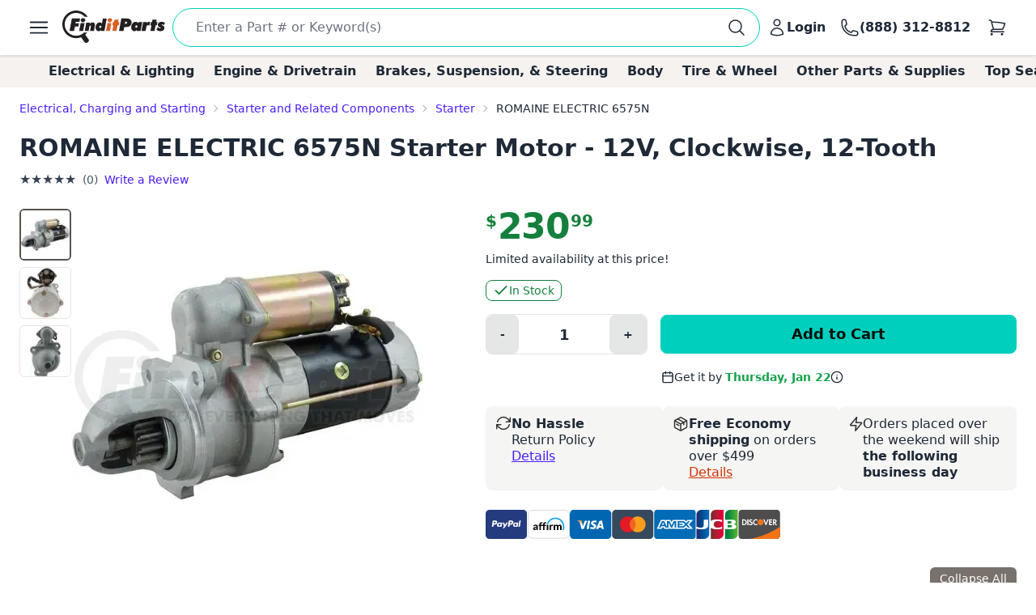

--- FILE ---
content_type: text/html; charset=utf-8
request_url: https://www.finditparts.com/products/16571137/romaine-electric-6575n
body_size: 50793
content:
<!DOCTYPE html>
<html lang="en" data-theme="fip_base_theme">
  <head>
    <title>Romaine Electric 6575N Starter | FinditParts</title>

<meta name="description" content="Romaine Electric 6575N Starter Motor - 12V, Clockwise, 12-Tooth ✓ Order now for same-day shipping on eligible purchases from FinditParts.com, America's online marketplace for heavy duty parts." />
<meta name="keywords" content="6575N ROMAINE ELECTRIC Starter Motor - 12V, Clockwise, 12-Tooth, heavy duty truck parts, medium duty, light duty, semi, transit, coach, bus, forklift" />


<meta charset="utf-8">
<meta http-equiv="Content-Type" content="text/html; charset=utf-8" />
<meta http-equiv="X-UA-Compatible" content="IE=edge">
<meta name="viewport" content="width=device-width, initial-scale=1">
<meta name="google-site-verification" content="x1JQ2CD6p5jOX_pUHZVyISnlZQlnpQn-kOsrNNF7Au0" />
<meta name="format-detection" content="telephone=no">
<meta name="turbo-cache-control" content="no-cache">

<meta property="asset-host" content="d2jocyn8o0ggnq.cloudfront.net" />
<meta property="is-bot" content="true" />
<meta property="is-mobile" content="false" />
<meta property="bot-cache-version" content="v1" />

  <link rel="canonical" href="https://www.finditparts.com/products/16571137/romaine-electric-6575n" />


<!-- DNS prefetching -->
<link rel="preconnect" href="https://d2jocyn8o0ggnq.cloudfront.net" crossorigin>
<link rel="dns-prefetch" href="https://d2jocyn8o0ggnq.cloudfront.net" />
<link rel="dns-prefetch" href="https://www.google-analytics.com">
<link rel="dns-prefetch" href="https://translate.google.com" />
<link rel="dns-prefetch" href="https://cdn.sweettooth.io" />
<link rel="dns-prefetch" href="https://web-analytics.smile.io" />
<link rel="dns-prefetch" href="https://d1stxfv94hrhia.cloudfront.net" />

<link rel="icon" type="image/x-icon" href="//d2jocyn8o0ggnq.cloudfront.net/static-assets/favicon-1fa43079a4acf30e8a0685c11b738c89f12456930935d4089bdcd80038b79d1d.ico" />
<link rel="apple-touch-icon" sizes="180x180" href="//d2jocyn8o0ggnq.cloudfront.net/apple-touch-icon.png">

<meta name="csrf-param" content="authenticity_token" />
<meta name="csrf-token" content="CSSN_5eLye-XgiePfp4C_N0JeBMSBXPwH75dCH7fXX3fYvWM1PInnuO5CP3CPOXY-dO31ouFWYLLESVBmXn1JQ" />

    <link rel="stylesheet" href="//d2jocyn8o0ggnq.cloudfront.net/static-assets/tailwind-77cc3633364b75b65e6415b85f5ce32b7f97c2eb19a029f2afe941e262dee076.css" media="all" class="tailwind-css-asset" />
    <link rel="stylesheet" href="//d2jocyn8o0ggnq.cloudfront.net/static-assets/layout/modal-027e4de6d47cc9d00de33eb859b16b40f943c0fbb976e8f23ae3c4f04be0052d.css" media="all" />
    <link rel="stylesheet" href="//d2jocyn8o0ggnq.cloudfront.net/static-assets/jalert-812d497985ac5f4f6c1ffc5bfaa344270f8a76e3dc91cc2b884b45adf76d0767.css" media="all" />

<script type="application/ld+json">[{"@context":"http://schema.org/","@type":"Product","name":"Romaine Electric 6575N Starter Motor - 12V, Clockwise, 12-Tooth","model":"6575N","image":"https://db73q1dut0rlp.cloudfront.net/eyJ3aWR0aCI6NDM1LCJoZWlnaHQiOjQzNSwiZml0IjoiY29udGFpbiIsIndhdGVybWFya2VkIjp0cnVlLCJrZXkiOiJhc3NldHMvaW1hZ2VzLzEyMzI5MjEzL3Byb2R1Y3QvZWFhMjI1MjdkYjBmOGY1OTcyZTQ3NjJhYmZiZTA5NWUuSlBHIiwidmVyc2lvbiI6Mn0=.jpg?s=ff98ad482e1220fd1012095514cbee6a0c3ac607d3f5c5e0c1cac7a15335fed9","mpn":"6575N","sku":"6575n","manufacturer":[{"@type":"Organization","name":"Romaine Electric"}],"brand":[{"@type":"Brand","name":"Romaine Electric"}],"offers":{"@type":"Offer","url":"https://www.finditparts.com/products/16571137/romaine-electric-6575n","priceCurrency":"USD","price":"230.99","priceValidUntil":"2027-01-16","itemCondition":"http://schema.org/NewCondition","availability":"http://schema.org/InStock","seller":{"@type":"Organization","name":"FinditParts"}}}]</script>
  <meta property="og:title" content="Romaine Electric 6575N Starter | FinditParts" />
  <meta property="og:description" content="Romaine Electric 6575N Starter Motor - 12V, Clockwise, 12-Tooth ✓ Order now for same-day shipping on eligible purchases from FinditParts.com, America&#39;s online marketplace for heavy duty parts." />
  <meta property="og:url" />
  <meta property="og:image" content="https://db73q1dut0rlp.cloudfront.net/eyJ3aWR0aCI6NDM1LCJoZWlnaHQiOjQzNSwiZml0IjoiY29udGFpbiIsIndhdGVybWFya2VkIjp0cnVlLCJrZXkiOiJhc3NldHMvaW1hZ2VzLzEyMzI5MjEzL3Byb2R1Y3QvZWFhMjI1MjdkYjBmOGY1OTcyZTQ3NjJhYmZiZTA5NWUuSlBHIiwidmVyc2lvbiI6Mn0=.jpg?s=ff98ad482e1220fd1012095514cbee6a0c3ac607d3f5c5e0c1cac7a15335fed9" />
  <meta property="og:price:amount" content="230.99" />
  <meta property="og:price:currency" content="USD" />
  <meta property="product:brand" content="ROMAINE ELECTRIC" />
  <meta property="product:availability" content="in stock" />
  <meta property="product:condition" content="new" />
  <meta property="product:price:amount" content="230.99" />
  <meta property="product:price:currency" content="USD" />
  <meta property="product:retailer_item_id" content="16571137" />
  <meta property="og:site_name" content="FinditParts" />
  <meta property="og:type" content="product" />

  <meta name="twitter:card" content="summary">
  <meta name="twitter:site" content="@finditparts">



  <link rel="stylesheet" href="//d2jocyn8o0ggnq.cloudfront.net/static-assets/baguetteBox-6866b72e9a74285ad349cc147596a63a63992b050ad4a0f822d63d2247149527.css" media="all" />
  <link rel="stylesheet" href="//d2jocyn8o0ggnq.cloudfront.net/static-assets/products/sliders-9908c8edd79163d82070f178f8d22359a14575d69beb6c150b32b7dd1ffccb79.css" media="all" />
  <link rel="stylesheet" href="//d2jocyn8o0ggnq.cloudfront.net/static-assets/jalert-812d497985ac5f4f6c1ffc5bfaa344270f8a76e3dc91cc2b884b45adf76d0767.css" media="all" />

  <style>
    @media (min-width: 767px) {
      #back_to_top_scrolled_button {
        display: none !important;
      }
    }

    @media (max-width: 767px) {
      .mobile-hidden {
        display: none !important;
      }

      .mobile-flex {
        display: flex !important;
      }

      .mobile-block {
        display: block !important;
      }

      .mobile-inline {
        display: inline !important;
      }

      .details-link {
        display: inline !important;
      }

      .under_order_form > div:last-child {
        margin-left: 0 !important;
      }

      .expand_collapse_header_button {
        display: none;
      }

      .collapse-fits {
        column-count: 1 !important;
      }
    }

    .under_order_form > div:first-child {
      width: 180px;
    }

    .under_order_form > div:last-child {
      width: 100%;
      margin-left: 37px;
    }

    .order_form_tiles .glyphicon {
      display: none !important;
    }

    .order_form_tiles svg {
      flex-shrink: 0;
      /* margin-top: 4px;*/
    }

    .details-link {
      text-transform: capitalize;
      text-decoration: underline;
      display: block;
    }

    .cutoff_message em {
      font-style: normal;
      font-weight: bold;
    }

    .active-thumbnail {
      border: 2px solid #57534f;
    }

    .product_description_container h2,
    .product_description_container h3,
    .product_description_container h4,
    .product_description_container h5,
    .product_description_container h6 {
      font-weight: bold;
      font-size: 16px;
      margin-top: 12px;
      margin-bottom: 6px;
    }

    .product_description_container h2:first-child,
    .product_description_container h3:first-child,
    .product_description_container h4:first-child,
    .product_description_container h5:first-child,
    .product_description_container h6:first-child {
      margin-top: 0;
    }

    .product_description_container strong {
      font-weight: bold;
    }

    .product_description_container p,
    .product_description_container ul {
      margin-bottom: 15px;
    }

    .product_description__row {
      margin: 0;
    }

    .product_description__row + .product_description__row {
      margin-top: 15px;
    }

    .product_description__row table + h5 {
    }

    .product_description__row > *:last-child {
      margin-bottom: 15px;
    }

    .product_description_container table {
      width: auto;
      border-collapse: collapse;
      border-radius: 6px;
      border-style: hidden;
      box-shadow: 0 0 0 1px #ddd inset;
      margin-bottom: 10px;
    }

    .product_description_container table.table-dark-headers th {
      background: #333;
      color: white;
    }

    .product_description_container table td,
    .product_description_container table th {
      border-bottom: 1px solid #ddd;
      border-top: none;
    }

    .product_description_container table td + td,
    .product_description_container table th + th {
      border-left: 1px solid #ddd;
    }

    .product_description_container table td:first-child {
      font-weight: 500;
      width: 33%;
    }

    /*.product_description_container table.table td:last-child {
      width: 100%;
    }*/

    .product_description_container table tr:last-child > td {
      border-bottom: none;
    }

    .product_description_container table th:first-child {
      border-top-left-radius: 6px;
      overflow: hidden;
    }

    .product_description_container table th:last-child {
      border-top-right-radius: 6px;
      overflow: hidden;
    }

    .product_description_container table tr:last-child {
      border-bottom-left-radius: 6px;
      border-bottom-right-radius: 6px;
      overflow: hidden;
    }

    .product_description_container table>thead>tr>th,
    .product_description_container table>tbody>tr>th,
    .product_description_container table>tfoot>tr>th,
    .product_description_container table>thead>tr>td,
    .product_description_container table>tbody>tr>td,
    .product_description_container table>tfoot>tr>td {
      padding: 8px;
      line-height: 1.42857143;
      vertical-align: top;
      border-top: 1px solid #ddd;
    }

    .product_description_container table tr:nth-child(even) {
      background-color: #F5F2F150;
      box-shadow: 1px 0 0 0 #ddd inset, -1px 0 0 0 #ddd inset;
    }

    .collapse_arrow_button:hover {

    }

    .collapsed .collapse_arrow_button svg {
      transform: rotate(180deg);
    }

    [class*="collapse-"] {
      overflow: hidden;
      transition: max-height 0.3s ease-out;
    }

    [class*="collapse-"]:not(.collapsed-section) {
      margin-bottom: 15px;
    }

    .collapsed-section {
      display: none !important;
    }

    p:empty {
      display: none;
    }

    .collapse-fits {
      column-count: 3;
      column-gap: 20px;
    }

    .collapse-fits:not(.collapsed-section) {
      margin-bottom: 15px;
    }

    .collapse-customer-reviews p {
      margin-bottom: 5px;
    }

    .customer_review__rating {
      font-size: 18px;
    }

    .product_description__row .cross-reference-list li a {
      color: #cf3201;
      border-color: currentColor;
    }

    h4.product-slider-title {
      font-size: 18px;
      font-weight: 500;
    }

    h4.product-slider-title a {
      font-size: 14px;
    }

    #pdpexp-360-mobile #product_page__360_thumbnail {
      margin-right: 0;
    }
  </style>



<script>
//<![CDATA[

  window.dataLayer = window.dataLayer || [];

//]]>
</script>
  <script>
//<![CDATA[

    console.debug("Skipping analytics for bot")
    window.posthog = window.posthog || {
      capture: () => {},
      identify: () => {},
      alias: () => {},
      reset: () => {},
      group: () => {},
      isFeatureEnabled: () => false,
      onFeatureFlags: () => {},
      reloadFeatureFlags: () => {},
    };

//]]>
</script>
  </head>
  <body>
      <script>(function(w,d,u){w.readyQ=[];w.bindReadyQ=[];function p(x,y){if(x=="ready"){w.bindReadyQ.push(y);}else{w.readyQ.push(x);}};var a={ready:p,bind:p};w.$=(w.Zepto)=function(f){if(f===d||f===u){return a}else{p(f)}}})(window,document)</script>

    <!-- Top Nav -->
<nav class="fip_header sticky top-0 bg-white shadow-[rgba(0,0,0,0.15)_0px_0.5px_4px_0px] z-[100]">
    <div class="max-w-7xl mx-auto px-0 md:px-12 xl:px-6 justify-between flex w-full min-h-16 items-center py-2">
        <label for="sidebar-drawer"  class="daisy-btn daisy-btn-circle daisy-btn-ghost px-2">
            <svg xmlns="http://www.w3.org/2000/svg" fill="none" viewBox="0 0 24 24" stroke-width="1.5" stroke="currentColor" class="w-8 h-8">
                <path stroke-linecap="round" stroke-linejoin="round" d="M3.75 6.75h16.5M3.75 12h16.5m-16.5 5.25h16.5" />
            </svg>
        </label>
        <a href="/" class="fip_header__fip_logo" aria-label="FinditParts Home">
            <button class="daisy-btn daisy-btn-link px-1 mr-1 no-animation" aria-label="FinditParts Home">
                <img alt="FinditParts Logo" class="h-10 md:block hidden" src="//d2jocyn8o0ggnq.cloudfront.net/static-assets/frontend/finditparts_logo_large-6b924bd65f6921c676abbb116a76133c65e373c410cce6bcdfeb5fa3ad10b164.svg" />
                <img alt="FinditParts Logo" class="h-10 md:hidden block min-w-[46px]" src="//d2jocyn8o0ggnq.cloudfront.net/static-assets/frontend/finditparts_logo_small-7ea5ebcbd8a83f863d1835ed8a7f8dc2169f652509ef7f2cd30b8b3a093ddf2b.svg" />
            </button>
        </a>
        <div class="fip_header__search flex-grow min-w-0 py-[2px]">
            <form class="simple_form fip_header__search_form  daisy-input daisy-input-bordered daisy-input-accent flex items-center gap-2 rounded-full w-full" data-turbo-action="advance" role="search" onsubmit="window.fip.search.closeAutoSuggest();" action="/search" accept-charset="UTF-8" method="get"><input name="utf8" type="hidden" value="&#x2713;" autocomplete="off" />
                <input name="s" class="fip_header__search_input flex-grow overflow-hidden border-none focus:ring-0 max-w-full w-full" placeholder="Enter a Part # or Keyword(s)" autocomplete="off" autocorrect="off" autocapitalize="off" spellcheck="false" aria-label="Search" onfocus="var tempValue=this.value; this.value=&#39;&#39;; this.value=tempValue;" type="search" id="searcher_s" />
                
                <input type="hidden" name="aggs" id="aggs" value="1" autocomplete="off" />
                <input type="hidden" name="ioos" id="ioos" value="1" autocomplete="off" />
                <input type="hidden" name="strict_phrase" id="strict_phrase" value="1" autocomplete="off" />
                <button name="button" type="submit" class="fip_header__search_form_button" aria-label="Perform Search">
                  <svg xmlns="http://www.w3.org/2000/svg" fill="none" viewBox="0 0 24 24" stroke-width="1.5" stroke="currentColor" class="w-6 h-6 flex-shrink-0">
                    <path stroke-linecap="round" stroke-linejoin="round" 
                        d="m21 21-5.197-5.197m0 0A7.5 7.5 0 1 0 5.196 5.196a7.5 7.5 0 0 0 10.607 10.607Z">
                    </path>
                    </svg>
</button></form>            <div class="fip_header__search_results max-w-7xl !mx-auto justify-self-center align-self-center overflow-y-hidden" id="autosuggest"></div>
        </div>
            <a aria-label="Login" id="account_button" href="/login">
                <button class="daisy-btn daisy-btn-ghost font-bold text-base hover:text-primary hover:bg-transparent px-2 no-animation" aria-label="Your Account">
                    <svg xmlns="http://www.w3.org/2000/svg" fill="none" viewBox="0 0 24 24" stroke-width="1.5" stroke="currentColor" class="w-6 h-6">
                        <path stroke-linecap="round" stroke-linejoin="round"
                            d="M15.75 6a3.75 3.75 0 1 1-7.5 0 3.75 3.75 0 0 1 7.5 0ZM4.501 20.118a7.5 7.5 0 0 1 14.998 0A17.933 17.933 0 0 1 12 21.75c-2.676 0-5.216-.584-7.499-1.632Z">
                        </path>
                    </svg>
                    <span class="lg:inline hidden">Login</span>
                </button>
</a>        <a href="tel:8883128812" id="call_button" aria-label="Call FinditParts">
            <button class="daisy-btn daisy-btn-ghost font-bold text-base hover:text-primary hover:bg-transparent px-2 no-animation" aria-label="Call FinditParts">
                <svg xmlns="http://www.w3.org/2000/svg" fill="none" viewBox="0 0 24 24" stroke-width="1.5" stroke="currentColor" class="w-6 h-6">
                    <path stroke-linecap="round" stroke-linejoin="round"
                        d="M2.25 6.75c0 8.284 6.716 15 15 15h2.25a2.25 2.25 0 0 0 2.25-2.25v-1.372c0-.516-.351-.966-.852-1.091l-4.423-1.106c-.44-.11-.902.055-1.173.417l-.97 1.293c-.282.376-.769.542-1.21.38a12.035 12.035 0 0 1-7.143-7.143c-.162-.441.004-.928.38-1.21l1.293-.97c.363-.271.527-.734.417-1.173L6.963 3.102a1.125 1.125 0 0 0-1.091-.852H4.5A2.25 2.25 0 0 0 2.25 4.5v2.25Z">
                    </path>
                </svg>
                <span class="lg:inline hidden">(888) 312-8812</span>
            </button>
        </a>
        <a aria-label="Cart" href="/cart">
            <button class="fip_header__cart_button daisy-btn daisy-btn-circle daisy-btn-ghost px-2 relative no-animation max-h-min" aria-label="Your Cart">
                <svg xmlns="http://www.w3.org/2000/svg" fill="none" viewBox="0 0 24 24" stroke-width="1.5" stroke="currentColor" class="w-6 h-6">
                    <path stroke-linecap="round" stroke-linejoin="round"
                        d="M2.25 3h1.386c.51 0 .955.343 1.087.835l.383 1.437M7.5 14.25a3 3 0 0 0-3 3h15.75m-12.75-3h11.218c1.121-2.3 2.1-4.684 2.924-7.138a60.114 60.114 0 0 0-16.536-1.84M7.5 14.25 5.106 5.272M6 20.25a.75.75 0 1 1-1.5 0 .75.75 0 0 1 1.5 0Zm12.75 0a.75.75 0 1 1-1.5 0 .75.75 0 0 1 1.5 0Z">
                    </path>
                </svg>
                <span class="fip_header__cart_count absolute top-1 right-0 bg-red-500 text-white text-xs rounded-full px-1.5">
                    
                </span>
            </button>
        </a>
</a>    </div>
</nav>

<!-- Sidebar/Drawer -->
<div class="fip_header__menu_container daisy-drawer z-[100]">
    <input id="sidebar-drawer" type="checkbox" class="daisy-drawer-toggle" />
    <div class="daisy-drawer-side">
        <label for="sidebar-drawer" aria-label="close sidebar" class="daisy-drawer-overlay"></label>
        <div id="main-menu" class="daisy-menu p-4 w-80 min-h-full bg-base-200 text-lg space-y-2">
            <a href="/" aria-label="FinditParts Home" class="pb-2">
                <button class="daisy-btn daisy-btn-link px-2 w-full no-animation">
                    <img alt="FinditParts Logo" class="w-2/3" src="//d2jocyn8o0ggnq.cloudfront.net/static-assets/frontend/finditparts_logo_large-6b924bd65f6921c676abbb116a76133c65e373c410cce6bcdfeb5fa3ad10b164.svg" />
                </button>
            </a>
            
            <button type="button" onclick="window.fip.headerV2.openSearch();">
                <span class="flex items-center justify-between text-primary hover:bg-neutral-content rounded px-4 py-2">
                    <span>Find a Part</span>
                    <svg xmlns="http://www.w3.org/2000/svg" fill="none" viewBox="0 0 24 24" stroke-width="1.5" stroke="currentColor" class="h-5 w-5">
                        <path stroke-linecap="round" stroke-linejoin="round" d="m8.25 4.5 7.5 7.5-7.5 7.5" />
                    </svg>
                </span>
            </button>
            <a class="flex items-center justify-between text-primary hover:bg-neutral-content rounded px-4 py-2" href="/t/2/manufacturer/">
                <span>Shop by Manufacturer</span>
                <svg xmlns="http://www.w3.org/2000/svg" fill="none" viewBox="0 0 24 24" stroke-width="1.5" stroke="currentColor" class="h-5 w-5">
                    <path stroke-linecap="round" stroke-linejoin="round" d="m8.25 4.5 7.5 7.5-7.5 7.5" />
                </svg>
</a>            <a class="flex items-center justify-between text-primary hover:bg-neutral-content rounded px-4 py-2" href="/categories/">
                <span>Shop by Category</span>
                <svg xmlns="http://www.w3.org/2000/svg" fill="none" viewBox="0 0 24 24" stroke-width="1.5" stroke="currentColor" class="h-5 w-5">
                    <path stroke-linecap="round" stroke-linejoin="round" d="m8.25 4.5 7.5 7.5-7.5 7.5" />
                </svg>
</a>                <a class="flex items-center justify-between text-primary hover:bg-neutral-content rounded px-4 py-2" href="/fits/">
                <span>Shop by Truck</span>
                <svg xmlns="http://www.w3.org/2000/svg" fill="none" viewBox="0 0 24 24" stroke-width="1.5" stroke="currentColor" class="h-5 w-5">
                    <path stroke-linecap="round" stroke-linejoin="round" d="m8.25 4.5 7.5 7.5-7.5 7.5" />
                </svg>
</a>            <div class="daisy-divider"></div>
            <a class="flex items-center justify-between text-primary hover:bg-neutral-content rounded px-4 py-2" href="/orders/lookup">
                <span>Track/Return Order</span>
                <svg xmlns="http://www.w3.org/2000/svg" fill="none" viewBox="0 0 24 24" stroke-width="1.5" stroke="currentColor" class="h-5 w-5">
                    <path stroke-linecap="round" stroke-linejoin="round" d="m8.25 4.5 7.5 7.5-7.5 7.5" />
                </svg>
</a>            <a class="flex items-center justify-between text-primary hover:bg-neutral-content rounded px-4 py-2" href="/contact">
                <span>Contact Us</span>
                <svg xmlns="http://www.w3.org/2000/svg" fill="none" viewBox="0 0 24 24" stroke-width="1.5" stroke="currentColor" class="h-5 w-5">
                    <path stroke-linecap="round" stroke-linejoin="round" d="m8.25 4.5 7.5 7.5-7.5 7.5" />
                </svg>
</a>            <a class="flex items-center justify-between text-primary hover:bg-neutral-content rounded px-4 py-2" href="/about">
                <span>About FinditParts</span>
                <svg xmlns="http://www.w3.org/2000/svg" fill="none" viewBox="0 0 24 24" stroke-width="1.5" stroke="currentColor" class="h-5 w-5">
                    <path stroke-linecap="round" stroke-linejoin="round" d="m8.25 4.5 7.5 7.5-7.5 7.5" />
                </svg>
</a>
                <a class="flex items-center justify-between text-primary hover:bg-neutral-content rounded px-4 py-2" href="/pro">
                    <span>Join FinditParts Pro</span>
                    <svg xmlns="http://www.w3.org/2000/svg" fill="none" viewBox="0 0 24 24" stroke-width="1.5" stroke="currentColor" class="h-5 w-5">
                        <path stroke-linecap="round" stroke-linejoin="round" d="m8.25 4.5 7.5 7.5-7.5 7.5" />
                    </svg>
</a>
            <a href="#" id="news-toggle" class="flex items-center justify-between text-primary hover:bg-neutral-content rounded px-4 py-2">
                Industry News & Insights
                <svg xmlns="http://www.w3.org/2000/svg" fill="none" viewBox="0 0 24 24" stroke-width="1.5" stroke="currentColor" class="h-5 w-5">
                    <path stroke-linecap="round" stroke-linejoin="round" d="m8.25 4.5 7.5 7.5-7.5 7.5" />
                </svg>
            </a>

            <div class="daisy-divider"></div>
            <p class="px-4">Need help? We're here!</p>
            <a href="tel:888-312-8812" class="flex items-center justify-between text-primary hover:bg-neutral-content rounded px-4 py-2">
                (888) 312-8812
                <svg xmlns="http://www.w3.org/2000/svg" fill="none" viewBox="0 0 24 24" stroke-width="1.5" stroke="currentColor" class="w-6 h-6">
                    <path stroke-linecap="round" stroke-linejoin="round"
                        d="M2.25 6.75c0 8.284 6.716 15 15 15h2.25a2.25 2.25 0 0 0 2.25-2.25v-1.372c0-.516-.351-.966-.852-1.091l-4.423-1.106c-.44-.11-.902.055-1.173.417l-.97 1.293c-.282.376-.769.542-1.21.38a12.035 12.035 0 0 1-7.143-7.143c-.162-.441.004-.928.38-1.21l1.293-.97c.363-.271.527-.734.417-1.173L6.963 3.102a1.125 1.125 0 0 0-1.091-.852H4.5A2.25 2.25 0 0 0 2.25 4.5v2.25Z">
                    </path>
                </svg>
            </a>
            <div class="daisy-divider"></div>
                <a class="flex items-center justify-between text-primary hover:bg-neutral-content rounded px-4 py-2" href="/login">
                    <span>Login</span>
                    <svg xmlns="http://www.w3.org/2000/svg" fill="none" viewBox="0 0 24 24" stroke-width="1.5" stroke="currentColor" class="h-5 w-5">
                        <path stroke-linecap="round" stroke-linejoin="round" d="m8.25 4.5 7.5 7.5-7.5 7.5" />
                    </svg>
</a>                <a class="flex items-center justify-between text-primary hover:bg-neutral-content rounded px-4 py-2" href="/signup">
                    <span>Signup</span>
                    <svg xmlns="http://www.w3.org/2000/svg" fill="none" viewBox="0 0 24 24" stroke-width="1.5" stroke="currentColor" class="h-5 w-5">
                        <path stroke-linecap="round" stroke-linejoin="round" d="m8.25 4.5 7.5 7.5-7.5 7.5" />
                    </svg>
</a>        </div>

        <div id="news-submenu" class="hidden daisy-menu p-4 w-80 min-h-full bg-base-200 text-lg space-y-2">
            <a href="#" id="back-to-main" class="flex items-center justify-between text-primary hover:bg-neutral-content rounded px-4 py-2">
                <svg xmlns="http://www.w3.org/2000/svg" fill="none" viewBox="0 0 24 24" stroke-width="1.5" stroke="currentColor" class="h-5 w-5">
                    <path stroke-linecap="round" stroke-linejoin="round" d="m15.75 19.5-7.5-7.5 7.5-7.5" />
                </svg>
                Back to Main Menu
            </a>
            <div class="daisy-divider"></div>
            <a class="flex items-center justify-between text-primary hover:bg-neutral-content rounded px-4 py-2" href="/blog/average-truck-driver-salary">Average Truck Driver Salaries</a>
            <a class="flex items-center justify-between text-primary hover:bg-neutral-content rounded px-4 py-2" href="/blog/are-truck-stops-safe">Truck Stop Safety</a>
            <a class="flex items-center justify-between text-primary hover:bg-neutral-content rounded px-4 py-2" href="/blog/dangerous-truck-roads">Dangerous Truck Roads</a>
            <a class="flex items-center justify-between text-primary hover:bg-neutral-content rounded px-4 py-2" href="/blog/safe-driving-around-semi-trucks">Safe Driving Around Semi Trucks</a>
            <a class="flex items-center justify-between text-primary hover:bg-neutral-content rounded px-4 py-2" href="/blog/truck-accident-statistics">Truck Accident Statistics</a>
            <a class="flex items-center justify-between text-primary hover:bg-neutral-content rounded px-4 py-2" href="/blog/categories/semi-truck-repair-maintenance">Semi Truck Repair &amp; Maintenance</a>
            <a class="flex items-center justify-between text-primary hover:bg-neutral-content rounded px-4 py-2" href="/blog/categories/trucking-business-tips">Trucking Business Tips</a>
            <a class="font-semibold flex items-center justify-between text-primary hover:bg-neutral-content rounded px-4 py-2 fip_header__menu_item__all_articles" href="/blog">View All Articles &rarr;</a>
        </div>
    </div>
</div>

<!-- Categories -->
<div class="bg-fip-gray fip_secondary_header categories">
        <div class="fip_secondary_header__container w-full md:max-w-7xl mx-auto flex py-2 px-0 md:px-8 text-base font-semibold overflow-x-auto items-center justify-between relative h-full">
                <a class="ml-4 hover:text-primary whitespace-nowrap px-3 top_seller_category_link" data-target-top-seller-permalink="electrical-lighting" data-turbo="false" href="/top-sellers/electrical-lighting">Electrical &amp; Lighting</a>
                <a class=" hover:text-primary whitespace-nowrap px-3 top_seller_category_link" data-target-top-seller-permalink="engine-drivetrain" data-turbo="false" href="/top-sellers/engine-drivetrain">Engine &amp; Drivetrain</a>
                <a class=" hover:text-primary whitespace-nowrap px-3 top_seller_category_link" data-target-top-seller-permalink="brakes-suspension-steering" data-turbo="false" href="/top-sellers/brakes-suspension-steering">Brakes, Suspension, &amp; Steering</a>
                <a class=" hover:text-primary whitespace-nowrap px-3 top_seller_category_link" data-target-top-seller-permalink="body" data-turbo="false" href="/top-sellers/body">Body</a>
                <a class=" hover:text-primary whitespace-nowrap px-3 top_seller_category_link" data-target-top-seller-permalink="tire-wheel" data-turbo="false" href="/top-sellers/tire-wheel">Tire &amp; Wheel</a>
                <a class=" hover:text-primary whitespace-nowrap px-3 top_seller_category_link" data-target-top-seller-permalink="other-parts-supplies" data-turbo="false" href="/top-sellers/other-parts-supplies">Other Parts &amp; Supplies</a>
            <a class="mr-4 hover:text-primary whitespace-nowrap px-3 top_seller_category_link" data-target-top-seller-permalink="demand-driven" data-turbo="false" href="/d">Top Searches</a>
        </div>
      <div class="top_seller_sub_categories z-50" data-top-seller-permalink="electrical-lighting" style="display:none;">
        <div class="container">
            <section>
              <a data-turbo="false" class="sub-category-link text-primary hover:underline" href="/categories/electrical-lighting-and-body/">Electrical, Lighting and Body</a>
              <ul class="list-unstyled">
                  <li>
                    <a data-category="Air Bag System" data-turbo="false" class="text-primary hover:underline" href="/categories/electrical-lighting-and-body/air-bag-system/">
                      <span>Air Bag System</span>
</a>                  </li>
                  <li>
                    <a data-category="Anti-Theft System" data-turbo="false" class="text-primary hover:underline" href="/categories/electrical-lighting-and-body/anti-theft-system/">
                      <span>Anti-Theft System</span>
</a>                  </li>
                  <li>
                    <a data-category="Body Actuators and Motors" data-turbo="false" class="text-primary hover:underline" href="/categories/electrical-lighting-and-body/body-actuators-and-motors/">
                      <span>Body Actuators and Motors</span>
</a>                  </li>
                  <li>
                    <a data-category="Brackets, Flanges and Hangers" data-turbo="false" class="text-primary hover:underline" href="/categories/electrical-lighting-and-body/brackets-flanges-and-hangers/">
                      <span>Brackets, Flanges and Hangers</span>
</a>                  </li>
                  <li>
                    <a data-category="Control Modules" data-turbo="false" class="text-primary hover:underline" href="/categories/electrical-lighting-and-body/control-modules/">
                      <span>Control Modules</span>
</a>                  </li>
                  <li>
                    <a data-category="Electrical Connectors" data-turbo="false" class="text-primary hover:underline" href="/categories/electrical-lighting-and-body/electrical-connectors/">
                      <span>Electrical Connectors</span>
                        <span class="font-bold bg-yellow-400 p-0.5 text-black text-xs">TOP SELLER</span>
</a>                  </li>
                  <li>
                    <a data-category="Electrical Sockets" data-turbo="false" class="text-primary hover:underline" href="/categories/electrical-lighting-and-body/electrical-sockets/">
                      <span>Electrical Sockets</span>
</a>                  </li>
                  <li>
                    <a data-category="Flasher Units, Fuses, and Circuit Breakers" data-turbo="false" class="text-primary hover:underline" href="/categories/electrical-lighting-and-body/flasher-units-fuses-and-circuit-breakers/">
                      <span>Flasher Units, Fuses, and Circuit Breakers</span>
</a>                  </li>
                  <li>
                    <a data-category="Gaskets and Sealing Systems" data-turbo="false" class="text-primary hover:underline" href="/categories/electrical-lighting-and-body/gaskets-and-sealing-systems/">
                      <span>Gaskets and Sealing Systems</span>
</a>                  </li>
                  <li>
                    <a data-category="Glass, Windows and Related Components" data-turbo="false" class="text-primary hover:underline" href="/categories/electrical-lighting-and-body/glass-windows-and-related-components/">
                      <span>Glass, Windows and Related Components</span>
</a>                  </li>
                  <li>
                    <a data-category="Hardware, Fasteners and Fittings" data-turbo="false" class="text-primary hover:underline" href="/categories/electrical-lighting-and-body/hardware-fasteners-and-fittings/">
                      <span>Hardware, Fasteners and Fittings</span>
</a>                  </li>
                  <li>
                    <a data-category="Interior" data-turbo="false" class="text-primary hover:underline" href="/categories/electrical-lighting-and-body/interior/">
                      <span>Interior</span>
</a>                  </li>
                  <li>
                    <a data-category="Lighting - Exterior" data-turbo="false" class="text-primary hover:underline" href="/categories/electrical-lighting-and-body/lighting-exterior/">
                      <span>Lighting - Exterior</span>
                        <span class="font-bold bg-yellow-400 p-0.5 text-black text-xs">TOP SELLER</span>
</a>                  </li>
                  <li>
                    <a data-category="Lighting - Instrumentation" data-turbo="false" class="text-primary hover:underline" href="/categories/electrical-lighting-and-body/lighting-instrumentation/">
                      <span>Lighting - Instrumentation</span>
</a>                  </li>
                  <li>
                    <a data-category="Lighting - Interior" data-turbo="false" class="text-primary hover:underline" href="/categories/electrical-lighting-and-body/lighting-interior/">
                      <span>Lighting - Interior</span>
</a>                  </li>
                  <li>
                    <a data-category="Mobile Multi-Media" data-turbo="false" class="text-primary hover:underline" href="/categories/electrical-lighting-and-body/mobile-multi-media/">
                      <span>Mobile Multi-Media</span>
</a>                  </li>
                  <li>
                    <a data-category="Power Outlets" data-turbo="false" class="text-primary hover:underline" href="/categories/electrical-lighting-and-body/power-outlets/">
                      <span>Power Outlets</span>
</a>                  </li>
                  <li>
                    <a data-category="Relays" data-turbo="false" class="text-primary hover:underline" href="/categories/electrical-lighting-and-body/relays/">
                      <span>Relays</span>
</a>                  </li>
                  <li>
                    <a data-category="Sensors" data-turbo="false" class="text-primary hover:underline" href="/categories/electrical-lighting-and-body/sensors/">
                      <span>Sensors</span>
</a>                  </li>
                  <li>
                    <a data-category="Steering Wheel" data-turbo="false" class="text-primary hover:underline" href="/categories/electrical-lighting-and-body/steering-wheel/">
                      <span>Steering Wheel</span>
</a>                  </li>
                  <li>
                    <a data-category="Switches, Solenoids and Actuators" data-turbo="false" class="text-primary hover:underline" href="/categories/electrical-lighting-and-body/switches-solenoids-and-actuators/">
                      <span>Switches, Solenoids and Actuators</span>
                        <span class="font-bold bg-yellow-400 p-0.5 text-black text-xs">TOP SELLER</span>
</a>                  </li>
                  <li>
                    <a data-category="Towing" data-turbo="false" class="text-primary hover:underline" href="/categories/electrical-lighting-and-body/towing/">
                      <span>Towing</span>
</a>                  </li>
                  <li>
                    <a data-category="Trunk Lid and Compartment" data-turbo="false" class="text-primary hover:underline" href="/categories/electrical-lighting-and-body/trunk-lid-and-compartment/">
                      <span>Trunk Lid and Compartment</span>
</a>                  </li>
                  <li>
                    <a data-category="Warning Buzzers" data-turbo="false" class="text-primary hover:underline" href="/categories/electrical-lighting-and-body/warning-buzzers/">
                      <span>Warning Buzzers</span>
</a>                  </li>
                  <li>
                    <a data-category="Wire, Cable and Related Components" data-turbo="false" class="text-primary hover:underline" href="/categories/electrical-lighting-and-body/wire-cable-and-related-components/">
                      <span>Wire, Cable and Related Components</span>
</a>                  </li>
              </ul>
            </section>
            <section>
              <a data-turbo="false" class="sub-category-link text-primary hover:underline" href="/categories/electrical-charging-and-starting/">Electrical, Charging and Starting</a>
              <ul class="list-unstyled">
                  <li>
                    <a data-category="Alternator / Generator and Related Components" data-turbo="false" class="text-primary hover:underline" href="/categories/electrical-charging-and-starting/alternator-generator-and-related-components/">
                      <span>Alternator / Generator and Related Components</span>
</a>                  </li>
                  <li>
                    <a data-category="Battery and Related Components" data-turbo="false" class="text-primary hover:underline" href="/categories/electrical-charging-and-starting/battery-and-related-components/">
                      <span>Battery and Related Components</span>
</a>                  </li>
                  <li>
                    <a data-category="Bearings" data-turbo="false" class="text-primary hover:underline" href="/categories/electrical-charging-and-starting/bearings/">
                      <span>Bearings</span>
</a>                  </li>
                  <li>
                    <a data-category="Brackets, Flanges and Hangers" data-turbo="false" class="text-primary hover:underline" href="/categories/electrical-charging-and-starting/brackets-flanges-and-hangers/">
                      <span>Brackets, Flanges and Hangers</span>
</a>                  </li>
                  <li>
                    <a data-category="Bushings" data-turbo="false" class="text-primary hover:underline" href="/categories/electrical-charging-and-starting/bushings/">
                      <span>Bushings</span>
</a>                  </li>
                  <li>
                    <a data-category="Hardware, Fasteners and Fittings" data-turbo="false" class="text-primary hover:underline" href="/categories/electrical-charging-and-starting/hardware-fasteners-and-fittings/">
                      <span>Hardware, Fasteners and Fittings</span>
</a>                  </li>
                  <li>
                    <a data-category="Lighting - Exterior" data-turbo="false" class="text-primary hover:underline" href="/categories/electrical-charging-and-starting/lighting-exterior/">
                      <span>Lighting - Exterior</span>
                        <span class="font-bold bg-yellow-400 p-0.5 text-black text-xs">TOP SELLER</span>
</a>                  </li>
                  <li>
                    <a data-category="Relays" data-turbo="false" class="text-primary hover:underline" href="/categories/electrical-charging-and-starting/relays/">
                      <span>Relays</span>
</a>                  </li>
                  <li>
                    <a data-category="Starter and Related Components" data-turbo="false" class="text-primary hover:underline" href="/categories/electrical-charging-and-starting/starter-and-related-components/">
                      <span>Starter and Related Components</span>
</a>                  </li>
                  <li>
                    <a data-category="Switches, Solenoids and Actuators" data-turbo="false" class="text-primary hover:underline" href="/categories/electrical-charging-and-starting/switches-solenoids-and-actuators/">
                      <span>Switches, Solenoids and Actuators</span>
                        <span class="font-bold bg-yellow-400 p-0.5 text-black text-xs">TOP SELLER</span>
</a>                  </li>
                  <li>
                    <a data-category="Voltage Regulator" data-turbo="false" class="text-primary hover:underline" href="/categories/electrical-charging-and-starting/voltage-regulator/">
                      <span>Voltage Regulator</span>
</a>                  </li>
              </ul>
            </section>
          <button class="close_categories_button daisy-btn daisy-btn-primary w-full no-animation" onclick="window.fip.headerV2.closeTopSellers();">Close</button>
        </div>
      </div>
      <div class="top_seller_sub_categories z-50" data-top-seller-permalink="engine-drivetrain" style="display:none;">
        <div class="container">
            <section>
              <a data-turbo="false" class="sub-category-link text-primary hover:underline" href="/categories/engine/">Engine</a>
              <ul class="list-unstyled">
                  <li>
                    <a data-category="Engine Kits" data-turbo="false" class="text-primary hover:underline" href="/pai-engine-kits/">
                      <span>PAI Engine Kits</span>
                    </a>
                  </li>
                  <li>
                    <a data-category="Cylinder Block Components" data-turbo="false" class="text-primary hover:underline" href="/categories/engine/cylinder-block-components/">
                      <span>Cylinder Block Components</span>
</a>                  </li>
                  <li>
                    <a data-category="Filters" data-turbo="false" class="text-primary hover:underline" href="/categories/engine/filters/">
                      <span>Filters</span>
                        <span class="font-bold bg-yellow-400 p-0.5 text-black text-xs">TOP SELLER</span>
</a>                  </li>
                  <li>
                    <a data-category="Gaskets and Sealing Systems" data-turbo="false" class="text-primary hover:underline" href="/categories/engine/gaskets-and-sealing-systems/">
                      <span>Gaskets and Sealing Systems</span>
</a>                  </li>
                  <li>
                    <a data-category="Hardware, Fasteners and Fittings" data-turbo="false" class="text-primary hover:underline" href="/categories/engine/hardware-fasteners-and-fittings/">
                      <span>Hardware, Fasteners and Fittings</span>
</a>                  </li>
                  <li>
                    <a data-category="Valve Train Components" data-turbo="false" class="text-primary hover:underline" href="/categories/engine/valve-train-components/">
                      <span>Valve Train Components</span>
</a>                  </li>
              </ul>
            </section>
            <section>
              <a data-turbo="false" class="sub-category-link text-primary hover:underline" href="/categories/driveline-and-axles/">Driveline and Axles</a>
              <ul class="list-unstyled">
                  <li>
                    <a data-category="Bearings" data-turbo="false" class="text-primary hover:underline" href="/categories/driveline-and-axles/bearings/">
                      <span>Bearings</span>
</a>                  </li>
                  <li>
                    <a data-category="Differential" data-turbo="false" class="text-primary hover:underline" href="/categories/driveline-and-axles/differential/">
                      <span>Differential</span>
</a>                  </li>
                  <li>
                    <a data-category="Drive Shaft" data-turbo="false" class="text-primary hover:underline" href="/categories/driveline-and-axles/drive-shaft/">
                      <span>Drive Shaft</span>
</a>                  </li>
                  <li>
                    <a data-category="Gaskets and Sealing Systems" data-turbo="false" class="text-primary hover:underline" href="/categories/driveline-and-axles/gaskets-and-sealing-systems/">
                      <span>Gaskets and Sealing Systems</span>
</a>                  </li>
                  <li>
                    <a data-category="Hardware, Fasteners and Fittings" data-turbo="false" class="text-primary hover:underline" href="/categories/driveline-and-axles/hardware-fasteners-and-fittings/">
                      <span>Hardware, Fasteners and Fittings</span>
</a>                  </li>
                  <li>
                    <a data-category="Hubs and Related Components" data-turbo="false" class="text-primary hover:underline" href="/categories/driveline-and-axles/hubs-and-related-components/">
                      <span>Hubs and Related Components</span>
</a>                  </li>
                  <li>
                    <a data-category="Power Take Off (PTO) and Components" data-turbo="false" class="text-primary hover:underline" href="/categories/driveline-and-axles/power-take-off-pto-and-components/">
                      <span>Power Take Off (PTO) and Components</span>
</a>                  </li>
                  <li>
                    <a data-category="Service Kits" data-turbo="false" class="text-primary hover:underline" href="/categories/driveline-and-axles/service-kits/">
                      <span>Service Kits</span>
</a>                  </li>
                  <li>
                    <a data-category="Switches, Solenoids and Actuators" data-turbo="false" class="text-primary hover:underline" href="/categories/driveline-and-axles/switches-solenoids-and-actuators/">
                      <span>Switches, Solenoids and Actuators</span>
</a>                  </li>
                  <li>
                    <a data-category="Wheel Bearings, Seals, and Related Components" data-turbo="false" class="text-primary hover:underline" href="/categories/driveline-and-axles/wheel-bearings-seals-and-related-components/">
                      <span>Wheel Bearings, Seals, and Related Components</span>
</a>                  </li>
              </ul>
            </section>
            <section>
              <a data-turbo="false" class="sub-category-link text-primary hover:underline" href="/categories/air-and-fuel-delivery/">Air and Fuel Delivery</a>
              <ul class="list-unstyled">
                  <li>
                    <a data-category="Carburetion" data-turbo="false" class="text-primary hover:underline" href="/categories/air-and-fuel-delivery/carburetion/">
                      <span>Carburetion</span>
</a>                  </li>
                  <li>
                    <a data-category="Filters" data-turbo="false" class="text-primary hover:underline" href="/categories/air-and-fuel-delivery/filters/">
                      <span>Filters</span>
                        <span class="font-bold bg-yellow-400 p-0.5 text-black text-xs">TOP SELLER</span>
</a>                  </li>
                  <li>
                    <a data-category="Fuel Injection System and Related Components" data-turbo="false" class="text-primary hover:underline" href="/categories/air-and-fuel-delivery/fuel-injection-system-and-related-components/">
                      <span>Fuel Injection System and Related Components</span>
</a>                  </li>
                  <li>
                    <a data-category="Fuel Pumps and Related Components" data-turbo="false" class="text-primary hover:underline" href="/categories/air-and-fuel-delivery/fuel-pumps-and-related-components/">
                      <span>Fuel Pumps and Related Components</span>
</a>                  </li>
                  <li>
                    <a data-category="Fuel Storage" data-turbo="false" class="text-primary hover:underline" href="/categories/air-and-fuel-delivery/fuel-storage/">
                      <span>Fuel Storage</span>
</a>                  </li>
                  <li>
                    <a data-category="Gaskets and Sealing Systems" data-turbo="false" class="text-primary hover:underline" href="/categories/air-and-fuel-delivery/gaskets-and-sealing-systems/">
                      <span>Gaskets and Sealing Systems</span>
</a>                  </li>
                  <li>
                    <a data-category="Hardware, Fasteners and Fittings" data-turbo="false" class="text-primary hover:underline" href="/categories/air-and-fuel-delivery/hardware-fasteners-and-fittings/">
                      <span>Hardware, Fasteners and Fittings</span>
</a>                  </li>
                  <li>
                    <a data-category="Switches, Solenoids and Actuators" data-turbo="false" class="text-primary hover:underline" href="/categories/air-and-fuel-delivery/switches-solenoids-and-actuators/">
                      <span>Switches, Solenoids and Actuators</span>
</a>                  </li>
                  <li>
                    <a data-category="Turbocharger, Supercharger and Ram Air" data-turbo="false" class="text-primary hover:underline" href="/categories/air-and-fuel-delivery/turbocharger-supercharger-and-ram-air/">
                      <span>Turbocharger, Supercharger and Ram Air</span>
</a>                  </li>
              </ul>
            </section>
            <section>
              <a data-turbo="false" class="sub-category-link text-primary hover:underline" href="/categories/transmission/">Transmission</a>
              <ul class="list-unstyled">
                  <li>
                    <a data-category="Gaskets and Sealing Systems" data-turbo="false" class="text-primary hover:underline" href="/categories/transmission/gaskets-and-sealing-systems/">
                      <span>Gaskets and Sealing Systems</span>
</a>                  </li>
                  <li>
                    <a data-category="Hardware, Fasteners and Fittings" data-turbo="false" class="text-primary hover:underline" href="/categories/transmission/hardware-fasteners-and-fittings/">
                      <span>Hardware, Fasteners and Fittings</span>
</a>                  </li>
                  <li>
                    <a data-category="Manual Transmission Components" data-turbo="false" class="text-primary hover:underline" href="/categories/transmission/manual-transmission-components/">
                      <span>Manual Transmission Components</span>
</a>                  </li>
              </ul>
            </section>
            <section>
              <a data-turbo="false" class="sub-category-link text-primary hover:underline" href="/categories/exhaust/">Exhaust</a>
              <ul class="list-unstyled">
                  <li>
                    <a data-category="Exhaust and Tail Pipes" data-turbo="false" class="text-primary hover:underline" href="/categories/exhaust/exhaust-and-tail-pipes/">
                      <span>Exhaust and Tail Pipes</span>
</a>                  </li>
                  <li>
                    <a data-category="Hardware, Fasteners and Fittings" data-turbo="false" class="text-primary hover:underline" href="/categories/exhaust/hardware-fasteners-and-fittings/">
                      <span>Hardware, Fasteners and Fittings</span>
</a>                  </li>
                  <li>
                    <a data-category="Mufflers" data-turbo="false" class="text-primary hover:underline" href="/categories/exhaust/mufflers/">
                      <span>Mufflers</span>
</a>                  </li>
              </ul>
            </section>
            <section>
              <a data-turbo="false" class="sub-category-link text-primary hover:underline" href="/categories/ignition/">Ignition</a>
              <ul class="list-unstyled">
              </ul>
            </section>
            <section>
              <a data-turbo="false" class="sub-category-link text-primary hover:underline" href="/categories/emission-control/">Emission Control</a>
              <ul class="list-unstyled">
                  <li>
                    <a data-category="EGR and Related Components" data-turbo="false" class="text-primary hover:underline" href="/categories/emission-control/egr-and-related-components/">
                      <span>EGR and Related Components</span>
</a>                  </li>
                  <li>
                    <a data-category="Emission Components" data-turbo="false" class="text-primary hover:underline" href="/categories/emission-control/emission-components/">
                      <span>Emission Components</span>
</a>                  </li>
                  <li>
                    <a data-category="Sensors" data-turbo="false" class="text-primary hover:underline" href="/categories/emission-control/sensors/">
                      <span>Sensors</span>
</a>                  </li>
              </ul>
            </section>
            <section>
              <a data-turbo="false" class="sub-category-link text-primary hover:underline" href="/categories/belts-and-cooling/">Belts and Cooling</a>
              <ul class="list-unstyled">
                  <li>
                    <a data-category="Accessory Drive Belt System Components" data-turbo="false" class="text-primary hover:underline" href="/categories/belts-and-cooling/accessory-drive-belt-system-components/">
                      <span>Accessory Drive Belt System Components</span>
                        <span class="font-bold bg-yellow-400 p-0.5 text-black text-xs">TOP SELLER</span>
</a>                  </li>
                  <li>
                    <a data-category="Cooling Fan, Clutch and Motor" data-turbo="false" class="text-primary hover:underline" href="/categories/belts-and-cooling/cooling-fan-clutch-and-motor/">
                      <span>Cooling Fan, Clutch and Motor</span>
</a>                  </li>
                  <li>
                    <a data-category="Gaskets and Sealing Systems" data-turbo="false" class="text-primary hover:underline" href="/categories/belts-and-cooling/gaskets-and-sealing-systems/">
                      <span>Gaskets and Sealing Systems</span>
</a>                  </li>
                  <li>
                    <a data-category="Hardware, Fasteners and Fittings" data-turbo="false" class="text-primary hover:underline" href="/categories/belts-and-cooling/hardware-fasteners-and-fittings/">
                      <span>Hardware, Fasteners and Fittings</span>
</a>                  </li>
                  <li>
                    <a data-category="Hoses and Pipes" data-turbo="false" class="text-primary hover:underline" href="/categories/belts-and-cooling/hoses-and-pipes/">
                      <span>Hoses and Pipes</span>
</a>                  </li>
                  <li>
                    <a data-category="Radiators, Coolers and Related Components" data-turbo="false" class="text-primary hover:underline" href="/categories/belts-and-cooling/radiators-coolers-and-related-components/">
                      <span>Radiators, Coolers and Related Components</span>
</a>                  </li>
                  <li>
                    <a data-category="Thermostat and Housing" data-turbo="false" class="text-primary hover:underline" href="/categories/belts-and-cooling/thermostat-and-housing/">
                      <span>Thermostat and Housing</span>
</a>                  </li>
                  <li>
                    <a data-category="Water Pump and Related Components" data-turbo="false" class="text-primary hover:underline" href="/categories/belts-and-cooling/water-pump-and-related-components/">
                      <span>Water Pump and Related Components</span>
</a>                  </li>
              </ul>
            </section>
            <section>
              <a data-turbo="false" class="sub-category-link text-primary hover:underline" href="/categories/hvac/">HVAC</a>
              <ul class="list-unstyled">
                  <li>
                    <a data-category="A/C Clutch and Compressor" data-turbo="false" class="text-primary hover:underline" href="/categories/hvac/a-c-clutch-and-compressor/">
                      <span>A/C Clutch and Compressor</span>
</a>                  </li>
                  <li>
                    <a data-category="Air Heater Components" data-turbo="false" class="text-primary hover:underline" href="/categories/hvac/air-heater-components/">
                      <span>Air Heater Components</span>
</a>                  </li>
                  <li>
                    <a data-category="Filters" data-turbo="false" class="text-primary hover:underline" href="/categories/hvac/filters/">
                      <span>Filters</span>
                        <span class="font-bold bg-yellow-400 p-0.5 text-black text-xs">TOP SELLER</span>
</a>                  </li>
                  <li>
                    <a data-category="Hardware, Fasteners and Fittings" data-turbo="false" class="text-primary hover:underline" href="/categories/hvac/hardware-fasteners-and-fittings/">
                      <span>Hardware, Fasteners and Fittings</span>
</a>                  </li>
                  <li>
                    <a data-category="Hoses and Pipes" data-turbo="false" class="text-primary hover:underline" href="/categories/hvac/hoses-and-pipes/">
                      <span>Hoses and Pipes</span>
</a>                  </li>
                  <li>
                    <a data-category="Motors, Core, Case and Related Components" data-turbo="false" class="text-primary hover:underline" href="/categories/hvac/motors-core-case-and-related-components/">
                      <span>Motors, Core, Case and Related Components</span>
</a>                  </li>
                  <li>
                    <a data-category="Switches, Solenoids and Actuators" data-turbo="false" class="text-primary hover:underline" href="/categories/hvac/switches-solenoids-and-actuators/">
                      <span>Switches, Solenoids and Actuators</span>
</a>                  </li>
              </ul>
            </section>
          <button class="close_categories_button daisy-btn daisy-btn-primary w-full no-animation" onclick="window.fip.headerV2.closeTopSellers();">Close</button>
        </div>
      </div>
      <div class="top_seller_sub_categories z-50" data-top-seller-permalink="brakes-suspension-steering" style="display:none;">
        <div class="container">
            <section>
              <a data-turbo="false" class="sub-category-link text-primary hover:underline" href="/categories/suspension/">Suspension</a>
              <ul class="list-unstyled">
                  <li>
                    <a data-category="Alignment" data-turbo="false" class="text-primary hover:underline" href="/categories/suspension/alignment/">
                      <span>Alignment</span>
</a>                  </li>
                  <li>
                    <a data-category="Bearings" data-turbo="false" class="text-primary hover:underline" href="/categories/suspension/bearings/">
                      <span>Bearings</span>
</a>                  </li>
                  <li>
                    <a data-category="Brackets, Flanges and Hangers" data-turbo="false" class="text-primary hover:underline" href="/categories/suspension/brackets-flanges-and-hangers/">
                      <span>Brackets, Flanges and Hangers</span>
</a>                  </li>
                  <li>
                    <a data-category="Bushings" data-turbo="false" class="text-primary hover:underline" href="/categories/suspension/bushings/">
                      <span>Bushings</span>
</a>                  </li>
                  <li>
                    <a data-category="Gaskets and Sealing Systems" data-turbo="false" class="text-primary hover:underline" href="/categories/suspension/gaskets-and-sealing-systems/">
                      <span>Gaskets and Sealing Systems</span>
</a>                  </li>
                  <li>
                    <a data-category="Hardware, Fasteners and Fittings" data-turbo="false" class="text-primary hover:underline" href="/categories/suspension/hardware-fasteners-and-fittings/">
                      <span>Hardware, Fasteners and Fittings</span>
                        <span class="font-bold bg-yellow-400 p-0.5 text-black text-xs">TOP SELLER</span>
</a>                  </li>
                  <li>
                    <a data-category="Instrument Panel" data-turbo="false" class="text-primary hover:underline" href="/categories/suspension/instrument-panel/">
                      <span>Instrument Panel</span>
</a>                  </li>
                  <li>
                    <a data-category="Sensors" data-turbo="false" class="text-primary hover:underline" href="/categories/suspension/sensors/">
                      <span>Sensors</span>
</a>                  </li>
                  <li>
                    <a data-category="Shocks and Struts" data-turbo="false" class="text-primary hover:underline" href="/categories/suspension/shocks-and-struts/">
                      <span>Shocks and Struts</span>
</a>                  </li>
                  <li>
                    <a data-category="Suspension, Springs and Related Components" data-turbo="false" class="text-primary hover:underline" href="/categories/suspension/suspension-springs-and-related-components/">
                      <span>Suspension, Springs and Related Components</span>
                        <span class="font-bold bg-yellow-400 p-0.5 text-black text-xs">TOP SELLER</span>
</a>                  </li>
                  <li>
                    <a data-category="Switches, Solenoids and Actuators" data-turbo="false" class="text-primary hover:underline" href="/categories/suspension/switches-solenoids-and-actuators/">
                      <span>Switches, Solenoids and Actuators</span>
</a>                  </li>
                  <li>
                    <a data-category="Valves" data-turbo="false" class="text-primary hover:underline" href="/categories/suspension/valves/">
                      <span>Valves</span>
                        <span class="font-bold bg-yellow-400 p-0.5 text-black text-xs">TOP SELLER</span>
</a>                  </li>
                  <li>
                    <a data-category="Wire, Cable and Related Components" data-turbo="false" class="text-primary hover:underline" href="/categories/suspension/wire-cable-and-related-components/">
                      <span>Wire, Cable and Related Components</span>
</a>                  </li>
              </ul>
            </section>
            <section>
              <a data-turbo="false" class="sub-category-link text-primary hover:underline" href="/categories/steering/">Steering</a>
              <ul class="list-unstyled">
                  <li>
                    <a data-category="Brackets, Flanges and Hangers" data-turbo="false" class="text-primary hover:underline" href="/categories/steering/brackets-flanges-and-hangers/">
                      <span>Brackets, Flanges and Hangers</span>
</a>                  </li>
                  <li>
                    <a data-category="Bushings" data-turbo="false" class="text-primary hover:underline" href="/categories/steering/bushings/">
                      <span>Bushings</span>
</a>                  </li>
                  <li>
                    <a data-category="Filters" data-turbo="false" class="text-primary hover:underline" href="/categories/steering/filters/">
                      <span>Filters</span>
</a>                  </li>
                  <li>
                    <a data-category="Gaskets and Sealing Systems" data-turbo="false" class="text-primary hover:underline" href="/categories/steering/gaskets-and-sealing-systems/">
                      <span>Gaskets and Sealing Systems</span>
</a>                  </li>
                  <li>
                    <a data-category="Hardware, Fasteners and Fittings" data-turbo="false" class="text-primary hover:underline" href="/categories/steering/hardware-fasteners-and-fittings/">
                      <span>Hardware, Fasteners and Fittings</span>
                        <span class="font-bold bg-yellow-400 p-0.5 text-black text-xs">TOP SELLER</span>
</a>                  </li>
                  <li>
                    <a data-category="Power Steering Hoses, Pumps, and Related Components" data-turbo="false" class="text-primary hover:underline" href="/categories/steering/power-steering-hoses-pumps-and-related-components/">
                      <span>Power Steering Hoses, Pumps, and Related Components</span>
</a>                  </li>
                  <li>
                    <a data-category="Service Kits" data-turbo="false" class="text-primary hover:underline" href="/categories/steering/service-kits/">
                      <span>Service Kits</span>
</a>                  </li>
                  <li>
                    <a data-category="Steering Column" data-turbo="false" class="text-primary hover:underline" href="/categories/steering/steering-column/">
                      <span>Steering Column</span>
</a>                  </li>
                  <li>
                    <a data-category="Steering, Gear and Related Components" data-turbo="false" class="text-primary hover:underline" href="/categories/steering/steering-gear-and-related-components/">
                      <span>Steering, Gear and Related Components</span>
</a>                  </li>
                  <li>
                    <a data-category="Switches, Solenoids and Actuators" data-turbo="false" class="text-primary hover:underline" href="/categories/steering/switches-solenoids-and-actuators/">
                      <span>Switches, Solenoids and Actuators</span>
</a>                  </li>
              </ul>
            </section>
            <section>
              <a data-turbo="false" class="sub-category-link text-primary hover:underline" href="/categories/brake/">Brake</a>
              <ul class="list-unstyled">
                  <li>
                    <a data-category="ABS Components" data-turbo="false" class="text-primary hover:underline" href="/categories/brake/abs-components/">
                      <span>ABS Components</span>
</a>                  </li>
                  <li>
                    <a data-category="Assortments" data-turbo="false" class="text-primary hover:underline" href="/categories/brake/assortments/">
                      <span>Assortments</span>
</a>                  </li>
                  <li>
                    <a data-category="Body Wiring Harness and Components" data-turbo="false" class="text-primary hover:underline" href="/categories/brake/body-wiring-harness-and-components/">
                      <span>Body Wiring Harness and Components</span>
</a>                  </li>
                  <li>
                    <a data-category="Brackets, Flanges and Hangers" data-turbo="false" class="text-primary hover:underline" href="/categories/brake/brackets-flanges-and-hangers/">
                      <span>Brackets, Flanges and Hangers</span>
</a>                  </li>
                  <li>
                    <a data-category="Brake Hydraulics" data-turbo="false" class="text-primary hover:underline" href="/categories/brake/brake-hydraulics/">
                      <span>Brake Hydraulics</span>
</a>                  </li>
                  <li>
                    <a data-category="Brake System Service" data-turbo="false" class="text-primary hover:underline" href="/categories/brake/brake-system-service/">
                      <span>Brake System Service</span>
</a>                  </li>
                  <li>
                    <a data-category="Bushings" data-turbo="false" class="text-primary hover:underline" href="/categories/brake/bushings/">
                      <span>Bushings</span>
</a>                  </li>
                  <li>
                    <a data-category="Control Modules" data-turbo="false" class="text-primary hover:underline" href="/categories/brake/control-modules/">
                      <span>Control Modules</span>
</a>                  </li>
                  <li>
                    <a data-category="Disc Pads and Brake Shoes" data-turbo="false" class="text-primary hover:underline" href="/categories/brake/disc-pads-and-brake-shoes/">
                      <span>Disc Pads and Brake Shoes</span>
</a>                  </li>
                  <li>
                    <a data-category="Drums and Rotors" data-turbo="false" class="text-primary hover:underline" href="/categories/brake/drums-and-rotors/">
                      <span>Drums and Rotors</span>
</a>                  </li>
                  <li>
                    <a data-category="Electrical Connectors" data-turbo="false" class="text-primary hover:underline" href="/categories/brake/electrical-connectors/">
                      <span>Electrical Connectors</span>
</a>                  </li>
                  <li>
                    <a data-category="Filters" data-turbo="false" class="text-primary hover:underline" href="/categories/brake/filters/">
                      <span>Filters</span>
</a>                  </li>
                  <li>
                    <a data-category="Gaskets and Sealing Systems" data-turbo="false" class="text-primary hover:underline" href="/categories/brake/gaskets-and-sealing-systems/">
                      <span>Gaskets and Sealing Systems</span>
</a>                  </li>
                  <li>
                    <a data-category="Hardware, Fasteners and Fittings" data-turbo="false" class="text-primary hover:underline" href="/categories/brake/hardware-fasteners-and-fittings/">
                      <span>Hardware, Fasteners and Fittings</span>
                        <span class="font-bold bg-yellow-400 p-0.5 text-black text-xs">TOP SELLER</span>
</a>                  </li>
                  <li>
                    <a data-category="Hoses and Pipes" data-turbo="false" class="text-primary hover:underline" href="/categories/brake/hoses-and-pipes/">
                      <span>Hoses and Pipes</span>
</a>                  </li>
                  <li>
                    <a data-category="Sensors" data-turbo="false" class="text-primary hover:underline" href="/categories/brake/sensors/">
                      <span>Sensors</span>
</a>                  </li>
                  <li>
                    <a data-category="Service Kits" data-turbo="false" class="text-primary hover:underline" href="/categories/brake/service-kits/">
                      <span>Service Kits</span>
</a>                  </li>
                  <li>
                    <a data-category="Switches, Solenoids and Actuators" data-turbo="false" class="text-primary hover:underline" href="/categories/brake/switches-solenoids-and-actuators/">
                      <span>Switches, Solenoids and Actuators</span>
</a>                  </li>
                  <li>
                    <a data-category="Valves" data-turbo="false" class="text-primary hover:underline" href="/categories/brake/valves/">
                      <span>Valves</span>
                        <span class="font-bold bg-yellow-400 p-0.5 text-black text-xs">TOP SELLER</span>
</a>                  </li>
                  <li>
                    <a data-category="Wire, Cable and Related Components" data-turbo="false" class="text-primary hover:underline" href="/categories/brake/wire-cable-and-related-components/">
                      <span>Wire, Cable and Related Components</span>
</a>                  </li>
              </ul>
            </section>
          <button class="close_categories_button daisy-btn daisy-btn-primary w-full no-animation" onclick="window.fip.headerV2.closeTopSellers();">Close</button>
        </div>
      </div>
      <div class="top_seller_sub_categories z-50" data-top-seller-permalink="body" style="display:none;">
        <div class="container">
            <section>
              <a data-turbo="false" class="sub-category-link text-primary hover:underline" href="/categories/body/">Body</a>
              <ul class="list-unstyled">
                  <li>
                    <a data-category="Appearance Products" data-turbo="false" class="text-primary hover:underline" href="/categories/body/appearance-products/">
                      <span>Appearance Products</span>
</a>                  </li>
                  <li>
                    <a data-category="Brackets, Flanges and Hangers" data-turbo="false" class="text-primary hover:underline" href="/categories/body/brackets-flanges-and-hangers/">
                      <span>Brackets, Flanges and Hangers</span>
</a>                  </li>
                  <li>
                    <a data-category="Bumper" data-turbo="false" class="text-primary hover:underline" href="/categories/body/bumper/">
                      <span>Bumper</span>
</a>                  </li>
                  <li>
                    <a data-category="Bushings" data-turbo="false" class="text-primary hover:underline" href="/categories/body/bushings/">
                      <span>Bushings</span>
</a>                  </li>
                  <li>
                    <a data-category="Console" data-turbo="false" class="text-primary hover:underline" href="/categories/body/console/">
                      <span>Console</span>
</a>                  </li>
                  <li>
                    <a data-category="Control Cables" data-turbo="false" class="text-primary hover:underline" href="/categories/body/control-cables/">
                      <span>Control Cables</span>
</a>                  </li>
                  <li>
                    <a data-category="Cowl" data-turbo="false" class="text-primary hover:underline" href="/categories/body/cowl/">
                      <span>Cowl</span>
</a>                  </li>
                  <li>
                    <a data-category="Dashboard" data-turbo="false" class="text-primary hover:underline" href="/categories/body/dashboard/">
                      <span>Dashboard</span>
</a>                  </li>
                  <li>
                    <a data-category="Doors" data-turbo="false" class="text-primary hover:underline" href="/categories/body/doors/">
                      <span>Doors</span>
                        <span class="font-bold bg-yellow-400 p-0.5 text-black text-xs">TOP SELLER</span>
</a>                  </li>
                  <li>
                    <a data-category="Fenders" data-turbo="false" class="text-primary hover:underline" href="/categories/body/fenders/">
                      <span>Fenders</span>
</a>                  </li>
                  <li>
                    <a data-category="Floor" data-turbo="false" class="text-primary hover:underline" href="/categories/body/floor/">
                      <span>Floor</span>
</a>                  </li>
                  <li>
                    <a data-category="Frame" data-turbo="false" class="text-primary hover:underline" href="/categories/body/frame/">
                      <span>Frame</span>
                        <span class="font-bold bg-yellow-400 p-0.5 text-black text-xs">TOP SELLER</span>
</a>                  </li>
                  <li>
                    <a data-category="Gaskets and Sealing Systems" data-turbo="false" class="text-primary hover:underline" href="/categories/body/gaskets-and-sealing-systems/">
                      <span>Gaskets and Sealing Systems</span>
</a>                  </li>
                  <li>
                    <a data-category="Glass, Windows and Related Components" data-turbo="false" class="text-primary hover:underline" href="/categories/body/glass-windows-and-related-components/">
                      <span>Glass, Windows and Related Components</span>
</a>                  </li>
                  <li>
                    <a data-category="Grille" data-turbo="false" class="text-primary hover:underline" href="/categories/body/grille/">
                      <span>Grille</span>
</a>                  </li>
                  <li>
                    <a data-category="Handlebar and Controls" data-turbo="false" class="text-primary hover:underline" href="/categories/body/handlebar-and-controls/">
                      <span>Handlebar and Controls</span>
</a>                  </li>
                  <li>
                    <a data-category="Hardware, Fasteners and Fittings" data-turbo="false" class="text-primary hover:underline" href="/categories/body/hardware-fasteners-and-fittings/">
                      <span>Hardware, Fasteners and Fittings</span>
</a>                  </li>
                  <li>
                    <a data-category="Hood" data-turbo="false" class="text-primary hover:underline" href="/categories/body/hood/">
                      <span>Hood</span>
</a>                  </li>
                  <li>
                    <a data-category="Horns" data-turbo="false" class="text-primary hover:underline" href="/categories/body/horns/">
                      <span>Horns</span>
</a>                  </li>
                  <li>
                    <a data-category="Information Labels" data-turbo="false" class="text-primary hover:underline" href="/categories/body/information-labels/">
                      <span>Information Labels</span>
</a>                  </li>
                  <li>
                    <a data-category="Instrument Panel" data-turbo="false" class="text-primary hover:underline" href="/categories/body/instrument-panel/">
                      <span>Instrument Panel</span>
</a>                  </li>
                  <li>
                    <a data-category="Interior" data-turbo="false" class="text-primary hover:underline" href="/categories/body/interior/">
                      <span>Interior</span>
</a>                  </li>
                  <li>
                    <a data-category="Mirrors" data-turbo="false" class="text-primary hover:underline" href="/categories/body/mirrors/">
                      <span>Mirrors</span>
                        <span class="font-bold bg-yellow-400 p-0.5 text-black text-xs">TOP SELLER</span>
</a>                  </li>
                  <li>
                    <a data-category="Pumps" data-turbo="false" class="text-primary hover:underline" href="/categories/body/pumps/">
                      <span>Pumps</span>
</a>                  </li>
                  <li>
                    <a data-category="Rear Body" data-turbo="false" class="text-primary hover:underline" href="/categories/body/rear-body/">
                      <span>Rear Body</span>
</a>                  </li>
                  <li>
                    <a data-category="Rocker Panel" data-turbo="false" class="text-primary hover:underline" href="/categories/body/rocker-panel/">
                      <span>Rocker Panel</span>
</a>                  </li>
                  <li>
                    <a data-category="Roof" data-turbo="false" class="text-primary hover:underline" href="/categories/body/roof/">
                      <span>Roof</span>
</a>                  </li>
                  <li>
                    <a data-category="Seats" data-turbo="false" class="text-primary hover:underline" href="/categories/body/seats/">
                      <span>Seats</span>
</a>                  </li>
                  <li>
                    <a data-category="Sensors" data-turbo="false" class="text-primary hover:underline" href="/categories/body/sensors/">
                      <span>Sensors</span>
</a>                  </li>
                  <li>
                    <a data-category="Service Kits" data-turbo="false" class="text-primary hover:underline" href="/categories/body/service-kits/">
                      <span>Service Kits</span>
</a>                  </li>
                  <li>
                    <a data-category="Side Body" data-turbo="false" class="text-primary hover:underline" href="/categories/body/side-body/">
                      <span>Side Body</span>
</a>                  </li>
                  <li>
                    <a data-category="Steering Wheel" data-turbo="false" class="text-primary hover:underline" href="/categories/body/steering-wheel/">
                      <span>Steering Wheel</span>
</a>                  </li>
                  <li>
                    <a data-category="Switches, Solenoids and Actuators" data-turbo="false" class="text-primary hover:underline" href="/categories/body/switches-solenoids-and-actuators/">
                      <span>Switches, Solenoids and Actuators</span>
</a>                  </li>
                  <li>
                    <a data-category="Tailgate and Midgate" data-turbo="false" class="text-primary hover:underline" href="/categories/body/tailgate-and-midgate/">
                      <span>Tailgate and Midgate</span>
</a>                  </li>
                  <li>
                    <a data-category="Towing" data-turbo="false" class="text-primary hover:underline" href="/categories/body/towing/">
                      <span>Towing</span>
</a>                  </li>
                  <li>
                    <a data-category="Truck Box" data-turbo="false" class="text-primary hover:underline" href="/categories/body/truck-box/">
                      <span>Truck Box</span>
</a>                  </li>
                  <li>
                    <a data-category="Truck Cab" data-turbo="false" class="text-primary hover:underline" href="/categories/body/truck-cab/">
                      <span>Truck Cab</span>
</a>                  </li>
                  <li>
                    <a data-category="Trunk Lid and Compartment" data-turbo="false" class="text-primary hover:underline" href="/categories/body/trunk-lid-and-compartment/">
                      <span>Trunk Lid and Compartment</span>
</a>                  </li>
                  <li>
                    <a data-category="Underhood" data-turbo="false" class="text-primary hover:underline" href="/categories/body/underhood/">
                      <span>Underhood</span>
</a>                  </li>
                  <li>
                    <a data-category="Universal" data-turbo="false" class="text-primary hover:underline" href="/categories/body/universal/">
                      <span>Universal</span>
</a>                  </li>
                  <li>
                    <a data-category="Vacuum Power System" data-turbo="false" class="text-primary hover:underline" href="/categories/body/vacuum-power-system/">
                      <span>Vacuum Power System</span>
</a>                  </li>
                  <li>
                    <a data-category="Wire, Cable and Related Components" data-turbo="false" class="text-primary hover:underline" href="/categories/body/wire-cable-and-related-components/">
                      <span>Wire, Cable and Related Components</span>
</a>                  </li>
              </ul>
            </section>
            <section>
              <a data-turbo="false" class="sub-category-link text-primary hover:underline" href="/categories/wiper-and-washer/">Wiper and Washer</a>
              <ul class="list-unstyled">
                  <li>
                    <a data-category="Control Modules" data-turbo="false" class="text-primary hover:underline" href="/categories/wiper-and-washer/control-modules/">
                      <span>Control Modules</span>
</a>                  </li>
                  <li>
                    <a data-category="Hardware, Fasteners and Fittings" data-turbo="false" class="text-primary hover:underline" href="/categories/wiper-and-washer/hardware-fasteners-and-fittings/">
                      <span>Hardware, Fasteners and Fittings</span>
</a>                  </li>
                  <li>
                    <a data-category="Motors" data-turbo="false" class="text-primary hover:underline" href="/categories/wiper-and-washer/motors/">
                      <span>Motors</span>
</a>                  </li>
                  <li>
                    <a data-category="Switches, Solenoids and Actuators" data-turbo="false" class="text-primary hover:underline" href="/categories/wiper-and-washer/switches-solenoids-and-actuators/">
                      <span>Switches, Solenoids and Actuators</span>
</a>                  </li>
                  <li>
                    <a data-category="Windshield Washer and Related Components" data-turbo="false" class="text-primary hover:underline" href="/categories/wiper-and-washer/windshield-washer-and-related-components/">
                      <span>Windshield Washer and Related Components</span>
</a>                  </li>
                  <li>
                    <a data-category="Wiper Arm, Blade, and Related Components" data-turbo="false" class="text-primary hover:underline" href="/categories/wiper-and-washer/wiper-arm-blade-and-related-components/">
                      <span>Wiper Arm, Blade, and Related Components</span>
</a>                  </li>
              </ul>
            </section>
          <button class="close_categories_button daisy-btn daisy-btn-primary w-full no-animation" onclick="window.fip.headerV2.closeTopSellers();">Close</button>
        </div>
      </div>
      <div class="top_seller_sub_categories z-50" data-top-seller-permalink="tire-wheel" style="display:none;">
        <div class="container">
            <section>
              <a data-turbo="false" class="sub-category-link text-primary hover:underline" href="/categories/tire-and-wheel/">Tire and Wheel</a>
              <ul class="list-unstyled">
                  <li>
                    <a data-category="Brackets, Flanges and Hangers" data-turbo="false" class="text-primary hover:underline" href="/categories/tire-and-wheel/brackets-flanges-and-hangers/">
                      <span>Brackets, Flanges and Hangers</span>
</a>                  </li>
                  <li>
                    <a data-category="Control Modules" data-turbo="false" class="text-primary hover:underline" href="/categories/tire-and-wheel/control-modules/">
                      <span>Control Modules</span>
</a>                  </li>
                  <li>
                    <a data-category="Electrical Connectors" data-turbo="false" class="text-primary hover:underline" href="/categories/tire-and-wheel/electrical-connectors/">
                      <span>Electrical Connectors</span>
</a>                  </li>
                  <li>
                    <a data-category="Gaskets and Sealing Systems" data-turbo="false" class="text-primary hover:underline" href="/categories/tire-and-wheel/gaskets-and-sealing-systems/">
                      <span>Gaskets and Sealing Systems</span>
</a>                  </li>
                  <li>
                    <a data-category="Hardware, Fasteners and Fittings" data-turbo="false" class="text-primary hover:underline" href="/categories/tire-and-wheel/hardware-fasteners-and-fittings/">
                      <span>Hardware, Fasteners and Fittings</span>
                        <span class="font-bold bg-yellow-400 p-0.5 text-black text-xs">TOP SELLER</span>
</a>                  </li>
                  <li>
                    <a data-category="Hoses and Pipes" data-turbo="false" class="text-primary hover:underline" href="/categories/tire-and-wheel/hoses-and-pipes/">
                      <span>Hoses and Pipes</span>
                        <span class="font-bold bg-yellow-400 p-0.5 text-black text-xs">TOP SELLER</span>
</a>                  </li>
                  <li>
                    <a data-category="Sensors" data-turbo="false" class="text-primary hover:underline" href="/categories/tire-and-wheel/sensors/">
                      <span>Sensors</span>
</a>                  </li>
                  <li>
                    <a data-category="Tire" data-turbo="false" class="text-primary hover:underline" href="/categories/tire-and-wheel/tire/tire/">
                      <span>Tire</span>
</a>                  </li>
                  <li>
                    <a data-category="Tire Service" data-turbo="false" class="text-primary hover:underline" href="/categories/tire-and-wheel/tire-service/">
                      <span>Tire Service</span>
</a>                  </li>
                  <li>
                    <a data-category="Wheel" data-turbo="false" class="text-primary hover:underline" href="/categories/tire-and-wheel/wheel/">
                      <span>Wheel</span>
                        <span class="font-bold bg-yellow-400 p-0.5 text-black text-xs">TOP SELLER</span>
</a>                  </li>
              </ul>
            </section>
          <button class="close_categories_button daisy-btn daisy-btn-primary w-full no-animation" onclick="window.fip.headerV2.closeTopSellers();">Close</button>
        </div>
      </div>
      <div class="top_seller_sub_categories z-50" data-top-seller-permalink="other-parts-supplies" style="display:none;">
        <div class="container">
            <section>
              <a data-turbo="false" class="sub-category-link text-primary hover:underline" href="/categories/hardware-and-service-supplies/">Hardware and Service Supplies</a>
              <ul class="list-unstyled">
                  <li>
                    <a data-category="Assortments" data-turbo="false" class="text-primary hover:underline" href="/categories/hardware-and-service-supplies/assortments/">
                      <span>Assortments</span>
</a>                  </li>
                  <li>
                    <a data-category="Bearings" data-turbo="false" class="text-primary hover:underline" href="/categories/hardware-and-service-supplies/bearings/">
                      <span>Bearings</span>
</a>                  </li>
                  <li>
                    <a data-category="Brackets, Flanges and Hangers" data-turbo="false" class="text-primary hover:underline" href="/categories/hardware-and-service-supplies/brackets-flanges-and-hangers/">
                      <span>Brackets, Flanges and Hangers</span>
</a>                  </li>
                  <li>
                    <a data-category="Bushings" data-turbo="false" class="text-primary hover:underline" href="/categories/hardware-and-service-supplies/bushings/">
                      <span>Bushings</span>
</a>                  </li>
                  <li>
                    <a data-category="Control Cables" data-turbo="false" class="text-primary hover:underline" href="/categories/hardware-and-service-supplies/control-cables/">
                      <span>Control Cables</span>
</a>                  </li>
                  <li>
                    <a data-category="Displays and Merchandisers" data-turbo="false" class="text-primary hover:underline" href="/categories/hardware-and-service-supplies/displays-and-merchandisers/">
                      <span>Displays and Merchandisers</span>
</a>                  </li>
                  <li>
                    <a data-category="Electrical Connectors" data-turbo="false" class="text-primary hover:underline" href="/categories/hardware-and-service-supplies/electrical-connectors/">
                      <span>Electrical Connectors</span>
</a>                  </li>
                  <li>
                    <a data-category="Gaskets and Sealing Systems" data-turbo="false" class="text-primary hover:underline" href="/categories/hardware-and-service-supplies/gaskets-and-sealing-systems/">
                      <span>Gaskets and Sealing Systems</span>
                        <span class="font-bold bg-yellow-400 p-0.5 text-black text-xs">TOP SELLER</span>
</a>                  </li>
                  <li>
                    <a data-category="Hardware, Fasteners and Fittings" data-turbo="false" class="text-primary hover:underline" href="/categories/hardware-and-service-supplies/hardware-fasteners-and-fittings/">
                      <span>Hardware, Fasteners and Fittings</span>
                        <span class="font-bold bg-yellow-400 p-0.5 text-black text-xs">TOP SELLER</span>
</a>                  </li>
                  <li>
                    <a data-category="Hoses and Pipes" data-turbo="false" class="text-primary hover:underline" href="/categories/hardware-and-service-supplies/hoses-and-pipes/">
                      <span>Hoses and Pipes</span>
</a>                  </li>
                  <li>
                    <a data-category="Tubing" data-turbo="false" class="text-primary hover:underline" href="/categories/hardware-and-service-supplies/tubing/">
                      <span>Tubing</span>
</a>                  </li>
                  <li>
                    <a data-category="Valves" data-turbo="false" class="text-primary hover:underline" href="/categories/hardware-and-service-supplies/valves/">
                      <span>Valves</span>
</a>                  </li>
                  <li>
                    <a data-category="Wire, Cable and Related Components" data-turbo="false" class="text-primary hover:underline" href="/categories/hardware-and-service-supplies/wire-cable-and-related-components/">
                      <span>Wire, Cable and Related Components</span>
</a>                  </li>
              </ul>
            </section>
            <section>
              <a data-turbo="false" class="sub-category-link text-primary hover:underline" href="/categories/vehicles-equipment-tools-and-supplies/">Vehicles, Equipment, Tools, and Supplies</a>
              <ul class="list-unstyled">
                  <li>
                    <a data-category="Body and Frame Equipment, Tools and Supplies" data-turbo="false" class="text-primary hover:underline" href="/categories/vehicles-equipment-tools-and-supplies/body-and-frame-equipment-tools-and-supplies/">
                      <span>Body and Frame Equipment, Tools and Supplies</span>
</a>                  </li>
                  <li>
                    <a data-category="Brake System Service" data-turbo="false" class="text-primary hover:underline" href="/categories/vehicles-equipment-tools-and-supplies/brake-system-service/">
                      <span>Brake System Service</span>
</a>                  </li>
                  <li>
                    <a data-category="Cleaning Tools, Equipment and Supplies" data-turbo="false" class="text-primary hover:underline" href="/categories/vehicles-equipment-tools-and-supplies/cleaning-tools-equipment-and-supplies/">
                      <span>Cleaning Tools, Equipment and Supplies</span>
</a>                  </li>
                  <li>
                    <a data-category="Construction Equipment and Accessories" data-turbo="false" class="text-primary hover:underline" href="/categories/vehicles-equipment-tools-and-supplies/construction-equipment-and-accessories/">
                      <span>Construction Equipment and Accessories</span>
</a>                  </li>
                  <li>
                    <a data-category="Engine Service" data-turbo="false" class="text-primary hover:underline" href="/categories/vehicles-equipment-tools-and-supplies/engine-service/">
                      <span>Engine Service</span>
</a>                  </li>
                  <li>
                    <a data-category="Fuel Storage" data-turbo="false" class="text-primary hover:underline" href="/categories/vehicles-equipment-tools-and-supplies/fuel-storage/">
                      <span>Fuel Storage</span>
</a>                  </li>
                  <li>
                    <a data-category="Fuel System Service" data-turbo="false" class="text-primary hover:underline" href="/categories/vehicles-equipment-tools-and-supplies/fuel-system-service/">
                      <span>Fuel System Service</span>
</a>                  </li>
                  <li>
                    <a data-category="Hand Tools" data-turbo="false" class="text-primary hover:underline" href="/categories/vehicles-equipment-tools-and-supplies/hand-tools/">
                      <span>Hand Tools</span>
</a>                  </li>
                  <li>
                    <a data-category="Hardware, Fasteners and Fittings" data-turbo="false" class="text-primary hover:underline" href="/categories/vehicles-equipment-tools-and-supplies/hardware-fasteners-and-fittings/">
                      <span>Hardware, Fasteners and Fittings</span>
                        <span class="font-bold bg-yellow-400 p-0.5 text-black text-xs">TOP SELLER</span>
</a>                  </li>
                  <li>
                    <a data-category="Hubs and Related Components" data-turbo="false" class="text-primary hover:underline" href="/categories/vehicles-equipment-tools-and-supplies/hubs-and-related-components/">
                      <span>Hubs and Related Components</span>
</a>                  </li>
                  <li>
                    <a data-category="Hydraulic System Service" data-turbo="false" class="text-primary hover:underline" href="/categories/vehicles-equipment-tools-and-supplies/hydraulic-system-service/">
                      <span>Hydraulic System Service</span>
</a>                  </li>
                  <li>
                    <a data-category="Industrial Equipment and Accessories" data-turbo="false" class="text-primary hover:underline" href="/categories/vehicles-equipment-tools-and-supplies/industrial-equipment-and-accessories/">
                      <span>Industrial Equipment and Accessories</span>
</a>                  </li>
                  <li>
                    <a data-category="Lawn and Garden Equipment, Tools and Accessories" data-turbo="false" class="text-primary hover:underline" href="/categories/vehicles-equipment-tools-and-supplies/lawn-and-garden-equipment-tools-and-accessories/">
                      <span>Lawn and Garden Equipment, Tools and Accessories</span>
</a>                  </li>
                  <li>
                    <a data-category="Paint Equipment, Tools and Accessories" data-turbo="false" class="text-primary hover:underline" href="/categories/vehicles-equipment-tools-and-supplies/paint-equipment-tools-and-accessories/">
                      <span>Paint Equipment, Tools and Accessories</span>
</a>                  </li>
                  <li>
                    <a data-category="Power, Air, and Hand Tools and Accessories" data-turbo="false" class="text-primary hover:underline" href="/categories/vehicles-equipment-tools-and-supplies/power-air-and-hand-tools-and-accessories/">
                      <span>Power, Air, and Hand Tools and Accessories</span>
                        <span class="font-bold bg-yellow-400 p-0.5 text-black text-xs">TOP SELLER</span>
</a>                  </li>
                  <li>
                    <a data-category="Safety Equipment, Tools and Accessories" data-turbo="false" class="text-primary hover:underline" href="/categories/vehicles-equipment-tools-and-supplies/safety-equipment-tools-and-accessories/">
                      <span>Safety Equipment, Tools and Accessories</span>
</a>                  </li>
                  <li>
                    <a data-category="Shop Equipment, Tools and Accessories" data-turbo="false" class="text-primary hover:underline" href="/categories/vehicles-equipment-tools-and-supplies/shop-equipment-tools-and-accessories/">
                      <span>Shop Equipment, Tools and Accessories</span>
</a>                  </li>
                  <li>
                    <a data-category="Suspension, Springs and Related Components" data-turbo="false" class="text-primary hover:underline" href="/categories/vehicles-equipment-tools-and-supplies/suspension-springs-and-related-components/">
                      <span>Suspension, Springs and Related Components</span>
</a>                  </li>
                  <li>
                    <a data-category="Tire Service" data-turbo="false" class="text-primary hover:underline" href="/categories/vehicles-equipment-tools-and-supplies/tire-service/">
                      <span>Tire Service</span>
</a>                  </li>
                  <li>
                    <a data-category="Winch" data-turbo="false" class="text-primary hover:underline" href="/categories/vehicles-equipment-tools-and-supplies/winch/">
                      <span>Winch</span>
</a>                  </li>
              </ul>
            </section>
            <section>
              <a data-turbo="false" class="sub-category-link text-primary hover:underline" href="/categories/oil-fluids-and-chemicals/">Oil, Fluids and Chemicals</a>
              <ul class="list-unstyled">
                  <li>
                    <a data-category="Adhesives, Sealants and Tape" data-turbo="false" class="text-primary hover:underline" href="/categories/oil-fluids-and-chemicals/adhesives-sealants-and-tape/">
                      <span>Adhesives, Sealants and Tape</span>
</a>                  </li>
                  <li>
                    <a data-category="Cleaners and Removers" data-turbo="false" class="text-primary hover:underline" href="/categories/oil-fluids-and-chemicals/cleaners-and-removers/">
                      <span>Cleaners and Removers</span>
</a>                  </li>
                  <li>
                    <a data-category="Functional Fluid, Lubricant, Grease (including Additives)" data-turbo="false" class="text-primary hover:underline" href="/categories/oil-fluids-and-chemicals/functional-fluid-lubricant-grease-including-additives/">
                      <span>Functional Fluid, Lubricant, Grease (including Additives)</span>
</a>                  </li>
                  <li>
                    <a data-category="Paint and Coatings" data-turbo="false" class="text-primary hover:underline" href="/categories/oil-fluids-and-chemicals/paint-and-coatings/">
                      <span>Paint and Coatings</span>
</a>                  </li>
                  <li>
                    <a data-category="Wax, Polishes and Detailers" data-turbo="false" class="text-primary hover:underline" href="/categories/oil-fluids-and-chemicals/wax-polishes-and-detailers/">
                      <span>Wax, Polishes and Detailers</span>
</a>                  </li>
              </ul>
            </section>
            <section>
              <a data-turbo="false" class="sub-category-link text-primary hover:underline" href="/categories/multifunction-terms/">Multifunction Terms</a>
              <ul class="list-unstyled">
                  <li>
                    <a data-category="Flasher Units, Fuses, and Circuit Breakers" data-turbo="false" class="text-primary hover:underline" href="/categories/multifunction-terms/flasher-units-fuses-and-circuit-breakers/">
                      <span>Flasher Units, Fuses, and Circuit Breakers</span>
</a>                  </li>
                  <li>
                    <a data-category="Hardware, Fasteners and Fittings" data-turbo="false" class="text-primary hover:underline" href="/categories/multifunction-terms/hardware-fasteners-and-fittings/">
                      <span>Hardware, Fasteners and Fittings</span>
                        <span class="font-bold bg-yellow-400 p-0.5 text-black text-xs">TOP SELLER</span>
</a>                  </li>
                  <li>
                    <a data-category="Undercar" data-turbo="false" class="text-primary hover:underline" href="/categories/multifunction-terms/undercar/">
                      <span>Undercar</span>
</a>                  </li>
                  <li>
                    <a data-category="Underhood" data-turbo="false" class="text-primary hover:underline" href="/categories/multifunction-terms/underhood/">
                      <span>Underhood</span>
</a>                  </li>
              </ul>
            </section>
            <section>
              <a data-turbo="false" class="sub-category-link text-primary hover:underline" href="/categories/accessories/">Accessories</a>
              <ul class="list-unstyled">
                  <li>
                    <a data-category="Brackets, Flanges and Hangers" data-turbo="false" class="text-primary hover:underline" href="/categories/accessories/brackets-flanges-and-hangers/">
                      <span>Brackets, Flanges and Hangers</span>
</a>                  </li>
                  <li>
                    <a data-category="Cylinder Block Components" data-turbo="false" class="text-primary hover:underline" href="/categories/accessories/cylinder-block-components/">
                      <span>Cylinder Block Components</span>
</a>                  </li>
                  <li>
                    <a data-category="Decals and Emblems" data-turbo="false" class="text-primary hover:underline" href="/categories/accessories/decals-and-emblems/">
                      <span>Decals and Emblems</span>
</a>                  </li>
                  <li>
                    <a data-category="Exterior Accessories" data-turbo="false" class="text-primary hover:underline" href="/categories/accessories/exterior-accessories/">
                      <span>Exterior Accessories</span>
</a>                  </li>
                  <li>
                    <a data-category="Filters" data-turbo="false" class="text-primary hover:underline" href="/categories/accessories/filters/">
                      <span>Filters</span>
</a>                  </li>
                  <li>
                    <a data-category="Interior Accessories" data-turbo="false" class="text-primary hover:underline" href="/categories/accessories/interior-accessories/">
                      <span>Interior Accessories</span>
</a>                  </li>
              </ul>
            </section>
          <button class="close_categories_button daisy-btn daisy-btn-primary w-full no-animation" onclick="window.fip.headerV2.closeTopSellers();">Close</button>
        </div>
      </div>
    <div class="top_seller_sub_categories z-50" data-top-seller-permalink="demand-driven" style="display:none;">
      <div class="container">
        <section>
          <ul class="list-unstyled">
              <li>
                <a data-category="Air Brake" data-turbo="false" class="text-primary hover:underline" href="/d/air-brake/">
                  <span>Air Brake</span>
</a>              </li>
              <li>
                <a data-category="Automatic Slack Adjuster" data-turbo="false" class="text-primary hover:underline" href="/d/automatic-slack-adjuster/">
                  <span>Automatic Slack Adjuster</span>
</a>              </li>
              <li>
                <a data-category="Bumper Bracket" data-turbo="false" class="text-primary hover:underline" href="/d/bumper-bracket/">
                  <span>Bumper Bracket</span>
</a>              </li>
              <li>
                <a data-category="Bumper Cover" data-turbo="false" class="text-primary hover:underline" href="/d/bumper-cover/">
                  <span>Bumper Cover</span>
</a>              </li>
              <li>
                <a data-category="Bumper Guard" data-turbo="false" class="text-primary hover:underline" href="/d/bumper-guard/">
                  <span>Bumper Guard</span>
</a>              </li>
              <li>
                <a data-category="Bumper Parts" data-turbo="false" class="text-primary hover:underline" href="/d/bumper-parts/">
                  <span>Bumper Parts</span>
</a>              </li>
              <li>
                <a data-category="Bumper Plate" data-turbo="false" class="text-primary hover:underline" href="/d/bumper-plate/">
                  <span>Bumper Plate</span>
</a>              </li>
              <li>
                <a data-category="Bumper Step" data-turbo="false" class="text-primary hover:underline" href="/d/bumper-step/">
                  <span>Bumper Step</span>
</a>              </li>
              <li>
                <a data-category="Console Cover" data-turbo="false" class="text-primary hover:underline" href="/d/console-cover/">
                  <span>Console Cover</span>
</a>              </li>
              <li>
                <a data-category="Console Cup Holder" data-turbo="false" class="text-primary hover:underline" href="/d/console-cup-holder/">
                  <span>Console Cup Holder</span>
</a>              </li>
              <li>
                <a data-category="Cowl Cover" data-turbo="false" class="text-primary hover:underline" href="/d/cowl-cover/">
                  <span>Cowl Cover</span>
</a>              </li>
              <li>
                <a data-category="Cowl Panel" data-turbo="false" class="text-primary hover:underline" href="/d/cowl-panel/">
                  <span>Cowl Panel</span>
</a>              </li>
              <li>
                <a data-category="Disc Brake Rotor" data-turbo="false" class="text-primary hover:underline" href="/d/disc-brake-rotor/">
                  <span>Disc Brake Rotor</span>
</a>              </li>
              <li>
                <a data-category="Door Hinge" data-turbo="false" class="text-primary hover:underline" href="/d/door-hinge/">
                  <span>Door Hinge</span>
</a>              </li>
              <li>
                <a data-category="Door Latch Striker Plate" data-turbo="false" class="text-primary hover:underline" href="/d/door-latch-striker-plate/">
                  <span>Door Latch Striker Plate</span>
</a>              </li>
              <li>
                <a data-category="Door Lock Actuator" data-turbo="false" class="text-primary hover:underline" href="/d/door-lock-actuator/">
                  <span>Door Lock Actuator</span>
</a>              </li>
              <li>
                <a data-category="Door Lock Kit" data-turbo="false" class="text-primary hover:underline" href="/d/door-lock-kit/">
                  <span>Door Lock Kit</span>
</a>              </li>
              <li>
                <a data-category="Door Lock Striker" data-turbo="false" class="text-primary hover:underline" href="/d/door-lock-striker/">
                  <span>Door Lock Striker</span>
</a>              </li>
              <li>
                <a data-category="Door Sill Plate" data-turbo="false" class="text-primary hover:underline" href="/d/door-sill-plate/">
                  <span>Door Sill Plate</span>
</a>              </li>
              <li>
                <a data-category="Fender" data-turbo="false" class="text-primary hover:underline" href="/d/fender/">
                  <span>Fender</span>
</a>              </li>
              <li>
                <a data-category="Fender Brace" data-turbo="false" class="text-primary hover:underline" href="/d/fender-brace/">
                  <span>Fender Brace</span>
</a>              </li>
              <li>
                <a data-category="Fender Bracket" data-turbo="false" class="text-primary hover:underline" href="/d/fender-bracket/">
                  <span>Fender Bracket</span>
</a>              </li>
              <li>
                <a data-category="Fender Cover" data-turbo="false" class="text-primary hover:underline" href="/d/fender-cover/">
                  <span>Fender Cover</span>
</a>              </li>
              <li>
                <a data-category="Fender Flare" data-turbo="false" class="text-primary hover:underline" href="/d/fender-flare/">
                  <span>Fender Flare</span>
</a>              </li>
              <li>
                <a data-category="Fender Liner" data-turbo="false" class="text-primary hover:underline" href="/d/fender-liner/">
                  <span>Fender Liner</span>
</a>              </li>
              <li>
                <a data-category="Fender Parts" data-turbo="false" class="text-primary hover:underline" href="/d/fender-parts/">
                  <span>Fender Parts</span>
</a>              </li>
              <li>
                <a data-category="Fender Support" data-turbo="false" class="text-primary hover:underline" href="/d/fender-support/">
                  <span>Fender Support</span>
</a>              </li>
              <li>
                <a data-category="Fender Trim" data-turbo="false" class="text-primary hover:underline" href="/d/fender-trim/">
                  <span>Fender Trim</span>
</a>              </li>
              <li>
                <a data-category="Hood Support" data-turbo="false" class="text-primary hover:underline" href="/d/hood-support/">
                  <span>Hood Support</span>
</a>              </li>
              <li>
                <a data-category="License Plate Bracket" data-turbo="false" class="text-primary hover:underline" href="/d/license-plate-bracket/">
                  <span>License Plate Bracket</span>
</a>              </li>
              <li>
                <a data-category="Manual Slack Adjusters" data-turbo="false" class="text-primary hover:underline" href="/d/manual-slack-adjusters/">
                  <span>Manual Slack Adjusters</span>
</a>              </li>
              <li>
                <a data-category="Rear View Mirror Bracket" data-turbo="false" class="text-primary hover:underline" href="/d/rear-view-mirror-bracket/">
                  <span>Rear View Mirror Bracket</span>
</a>              </li>
              <li>
                <a data-category="Side Skirt" data-turbo="false" class="text-primary hover:underline" href="/d/side-skirt/">
                  <span>Side Skirt</span>
</a>              </li>
              <li>
                <a data-category="Slack Adjuster" data-turbo="false" class="text-primary hover:underline" href="/d/slack-adjuster/">
                  <span>Slack Adjuster</span>
</a>              </li>
              <li>
                <a data-category="Steering Wheel Parts" data-turbo="false" class="text-primary hover:underline" href="/d/steering-wheel-parts/">
                  <span>Steering Wheel Parts</span>
</a>              </li>
              <li>
                <a data-category="Tow Hook Cover" data-turbo="false" class="text-primary hover:underline" href="/d/tow-hook-cover/">
                  <span>Tow Hook Cover</span>
</a>              </li>
              <li>
                <a data-category="Trailer Hitch Cover" data-turbo="false" class="text-primary hover:underline" href="/d/trailer-hitch-cover/">
                  <span>Trailer Hitch Cover</span>
</a>              </li>
              <li>
                <a data-category="Trailer Tow Hitch" data-turbo="false" class="text-primary hover:underline" href="/d/trailer-tow-hitch/">
                  <span>Trailer Tow Hitch</span>
</a>              </li>
              <li>
                <a data-category="Truck Bed Parts" data-turbo="false" class="text-primary hover:underline" href="/d/truck-bed-parts/">
                  <span>Truck Bed Parts</span>
</a>              </li>
              <li>
                <a data-category="Valance Panel" data-turbo="false" class="text-primary hover:underline" href="/d/valance-panel/">
                  <span>Valance Panel</span>
</a>              </li>
              <li>
                <a data-category="Window Crank Handle" data-turbo="false" class="text-primary hover:underline" href="/d/window-crank-handle/">
                  <span>Window Crank Handle</span>
</a>              </li>
          </ul>
        </section>
        <button class="close_categories_button daisy-btn daisy-btn-primary w-full" onclick="window.fip.headerV2.closeTopSellers();">Close</button>
      </div>
    </div>
</div>






    <main class="flex-grow bg-white">
    












<script>
  function setupPdpModal() {
    window.pdpModalGallery = baguetteBox.run('.pdp-modal-gallery-pdp');
  }

  function showPdpModal(index) {
    // If no index is provided, try to get it from the active thumbnail
    if (typeof index === 'undefined') {
      var activeThumbnail = document.querySelector(".active-thumbnail");
      index = activeThumbnail ? parseInt(activeThumbnail.getAttribute("data-idx"), 10) : 0;
    }
    
    // Move active-thumbnail class to the clicked image
    document.querySelectorAll(".active-thumbnail").forEach(function(e) { e.classList.remove('active-thumbnail'); });
    var clickedThumbnail = document.querySelector('[data-idx="' + index + '"]');
    if (clickedThumbnail) {
      clickedThumbnail.classList.add("active-thumbnail");
    }
    
    baguetteBox.show(index, window.pdpModalGallery[0]);
  }

  function swapMainImage(thumbnailEle) {
    document.querySelectorAll(".main_pdp_image source").forEach(function(e) { e.remove(); })
    document.querySelector(".main_pdp_image img").setAttribute("src", thumbnailEle.getAttribute("data-product-img"));
    document.querySelector(".pdp_image_link").setAttribute("href", thumbnailEle.getAttribute("data-large-img"));
    document.querySelectorAll(".active-thumbnail").forEach(function(e) { e.classList.remove('active-thumbnail'); });
    thumbnailEle.classList.add("active-thumbnail");
    setupPdpModal();
  }

  function toggleCollapseAll(e) {
    var isExpanding = document.querySelector(".collapsed");
    
    if (isExpanding) {
      e.currentTarget.innerText = "Collapse All";
      e.currentTarget.setAttribute('aria-label', 'Collapse all product information sections');
      document.querySelectorAll("[data-target-collapse]").forEach(function(e) {
        e.classList.remove("collapsed");
      });
      document.querySelectorAll('[class*="collapse-"]').forEach(function(e) {
        e.classList.remove("collapsed-section");
        // e.style.maxHeight = e.scrollHeight + "px";
      });
      // Update individual button labels
      document.querySelectorAll('.collapse_arrow_button').forEach(function(btn) {
        var currentLabel = btn.getAttribute('aria-label');
        if (currentLabel && currentLabel.includes('Expand')) {
          btn.setAttribute('aria-label', currentLabel.replace('Expand', 'Collapse'));
        }
      });
    } else {
      e.currentTarget.innerText = "Expand All";
      e.currentTarget.setAttribute('aria-label', 'Expand all product information sections');
      document.querySelectorAll("[data-target-collapse]").forEach(function(e) {
        e.classList.add("collapsed");
      });
      document.querySelectorAll('[class*="collapse-"]').forEach(function(e) {
        e.classList.add("collapsed-section");
        // e.style.maxHeight = 0 + "px";
      });
      // Update individual button labels
      document.querySelectorAll('.collapse_arrow_button').forEach(function(btn) {
        var currentLabel = btn.getAttribute('aria-label');
        if (currentLabel && currentLabel.includes('Collapse')) {
          btn.setAttribute('aria-label', currentLabel.replace('Collapse', 'Expand'));
        }
      });
    }
    e.stopPropagation();
  }

  function toggleCollapse(e) {
    var buttonEle = e.currentTarget;
    var collapseButton = buttonEle.querySelector('.collapse_arrow_button');
    
    if (buttonEle.classList.contains("collapsed")) {
      buttonEle.classList.remove("collapsed");
      document.querySelectorAll(buttonEle.getAttribute("data-target-collapse")).forEach(function(e) {
        e.classList.remove("collapsed-section");
        // e.style.maxHeight = e.scrollHeight + "px";
      });
      // Update aria-label to reflect expanded state
      if (collapseButton) {
        var currentLabel = collapseButton.getAttribute('aria-label');
        collapseButton.setAttribute('aria-label', currentLabel.replace('Toggle', 'Collapse'));
      }
    } else {
      buttonEle.classList.add("collapsed");
      document.querySelectorAll(buttonEle.getAttribute("data-target-collapse")).forEach(function(e) {
        e.classList.add("collapsed-section");
        // e.style.maxHeight = 0 + "px";
      });
      // Update aria-label to reflect collapsed state
      if (collapseButton) {
        var currentLabel = collapseButton.getAttribute('aria-label');
        collapseButton.setAttribute('aria-label', currentLabel.replace('Collapse', 'Expand'));
      }
    }
  }
</script>


  <!-- MAIN PRODUCT CONTENT -->
  <div class="py-2">
    <div class="max-w-7xl mx-auto px-6 md:px-12 xl:px-6">

      <div class="text-sm daisy-breadcrumbs">
  <ul>
          <li itemprop="itemListElement" itemscope itemtype="http://schema.org/ListItem">
            <a itemprop="item" itemtype="https://schema.org/Thing" class="text-primary" href="/categories/electrical-charging-and-starting">
              <span itemprop="name">Electrical, Charging and Starting</span>
              <meta itemprop="position" content="1" />
</a>          </li>
          <li itemprop="itemListElement" itemscope itemtype="http://schema.org/ListItem">
            <a itemprop="item" itemtype="https://schema.org/Thing" class="text-primary" href="/categories/electrical-charging-and-starting/starter-and-related-components">
              <span itemprop="name">Starter and Related Components</span>
              <meta itemprop="position" content="2" />
</a>          </li>
          <li itemprop="itemListElement" itemscope itemtype="http://schema.org/ListItem">
            <a itemprop="item" itemtype="https://schema.org/Thing" class="text-primary" href="/categories/electrical-charging-and-starting/starter-and-related-components/starter">
              <span itemprop="name">Starter</span>
              <meta itemprop="position" content="3" />
</a>          </li>

    <li itemprop="itemListElement" itemscope itemtype="http://schema.org/ListItem" class="active">
        <span itemprop="name">ROMAINE ELECTRIC 6575N</span>
        <meta itemprop="position" content="4" />
    </li>
  </ul>
</div>


      <div class="flex space-between w-full pb-4 pt-2 md:pb-6 md:pt-4">
  <div class="grow flex flex-col justify-center">
    <h1 class="font-bold mb-1" style="font-size:30px; line-height: 30px;">
      ROMAINE ELECTRIC 6575N Starter Motor - 12V, Clockwise, 12-Tooth
    </h1>
    <div class="review-summary flex items-center gap-2 mt-2">
  <a href="#product-reviews" class='hover:underline'>
    <span class="flex items-center">
      <span class="text-gray-700">★</span><span class="text-gray-700">★</span><span class="text-gray-700">★</span><span class="text-gray-700">★</span><span class="text-gray-700">★</span>
      <span class="text-gray-600 text-sm ml-2">(0)</span>
    </span>
  </a>
  <a class="text-primary hover:underline text-sm ml-2" rel="nofollow" data-remote="true" href="/products/16571137/new_review">Write a Review</a>
</div>

  </div>
</div>


      <div class="flex gap-4 mb-2 flex-col lg:flex-row justify-between">

        <div class="md:shrink md:flex md:gap-4 md:grow" style="min-width:120px;min-height:120px;">
    <div class="shrink-0 hidden md:flex md:flex-col">

        <div class="">
          <a data-product-img="https://db73q1dut0rlp.cloudfront.net/eyJ3aWR0aCI6NDM1LCJoZWlnaHQiOjQzNSwiZml0IjoiY29udGFpbiIsIndhdGVybWFya2VkIjp0cnVlLCJrZXkiOiJhc3NldHMvaW1hZ2VzLzEyMzI5MjEzL3Byb2R1Y3QvZWFhMjI1MjdkYjBmOGY1OTcyZTQ3NjJhYmZiZTA5NWUuSlBHIiwidmVyc2lvbiI6Mn0=.jpg?s=ff98ad482e1220fd1012095514cbee6a0c3ac607d3f5c5e0c1cac7a15335fed9" data-idx="0" data-large-img="https://db73q1dut0rlp.cloudfront.net/eyJ3aWR0aCI6ODAwLCJoZWlnaHQiOjYwMCwiZml0IjoiY29udGFpbiIsIndhdGVybWFya2VkIjp0cnVlLCJrZXkiOiJhc3NldHMvaW1hZ2VzLzEyMzI5MjEzL2xhcmdlL2VhYTIyNTI3ZGIwZjhmNTk3MmU0NzYyYWJmYmUwOTVlLkpQRyIsInZlcnNpb24iOjJ9.jpg?s=687b46d7b0027a2cf030b209b143d430ceb3fc1ef4090e0b0399ffee01e0d3db" class="active-thumbnail w-16 h-16 rounded-md border border-solid border-stone-200 overflow-hidden hover:border-stone-600 hover:ring-1 hover:ring-stone-600/100 relative flex mb-2" onclick="showPdpModal(0); return false;" onmouseover="swapMainImage(this)" href="https://db73q1dut0rlp.cloudfront.net/eyJ3aWR0aCI6ODAwLCJoZWlnaHQiOjYwMCwiZml0IjoiY29udGFpbiIsIndhdGVybWFya2VkIjp0cnVlLCJrZXkiOiJhc3NldHMvaW1hZ2VzLzEyMzI5MjEzL2xhcmdlL2VhYTIyNTI3ZGIwZjhmNTk3MmU0NzYyYWJmYmUwOTVlLkpQRyIsInZlcnNpb24iOjJ9.jpg?s=687b46d7b0027a2cf030b209b143d430ceb3fc1ef4090e0b0399ffee01e0d3db">
            <picture class="product_image_picture block w-full overflow-hidden"><source srcset="https://db73q1dut0rlp.cloudfront.net/eyJ3aWR0aCI6NzAsImhlaWdodCI6NzAsImZpdCI6ImNvbnRhaW4iLCJmb3JtYXQiOiJ3ZWJwIiwia2V5IjoiYXNzZXRzL2ltYWdlcy8xMjMyOTIxMy9taW5pL2VhYTIyNTI3ZGIwZjhmNTk3MmU0NzYyYWJmYmUwOTVlLkpQRyIsInZlcnNpb24iOjJ9.webp?s=9c9681affc690bc0757ed7963860a08887d53fa1e7810143f30b4d29b4370028" type="image/webp" /><source srcset="https://db73q1dut0rlp.cloudfront.net/eyJ3aWR0aCI6NzAsImhlaWdodCI6NzAsImZpdCI6ImNvbnRhaW4iLCJmb3JtYXQiOiJqcGciLCJrZXkiOiJhc3NldHMvaW1hZ2VzLzEyMzI5MjEzL21pbmkvZWFhMjI1MjdkYjBmOGY1OTcyZTQ3NjJhYmZiZTA5NWUuSlBHIiwidmVyc2lvbiI6Mn0=.jpg?s=f5df76e28b7fbd56d310e4248025490c7e48e87bff2b8302725226308d0d4393" type="image/jpeg" /><img src="https://db73q1dut0rlp.cloudfront.net/eyJ3aWR0aCI6NzAsImhlaWdodCI6NzAsImZpdCI6ImNvbnRhaW4iLCJmb3JtYXQiOiJqcGciLCJrZXkiOiJhc3NldHMvaW1hZ2VzLzEyMzI5MjEzL21pbmkvZWFhMjI1MjdkYjBmOGY1OTcyZTQ3NjJhYmZiZTA5NWUuSlBHIiwidmVyc2lvbiI6Mn0=.jpg?s=f5df76e28b7fbd56d310e4248025490c7e48e87bff2b8302725226308d0d4393" alt="6575N by ROMAINE ELECTRIC - Starter Motor - 12V, Clockwise, 12-Tooth" class="w-full h-full object-contain lazyload" /></picture>
</a>        </div>
        <div class="">
          <a data-product-img="https://db73q1dut0rlp.cloudfront.net/eyJ3aWR0aCI6NDM1LCJoZWlnaHQiOjQzNSwiZml0IjoiY29udGFpbiIsIndhdGVybWFya2VkIjp0cnVlLCJrZXkiOiJhc3NldHMvaW1hZ2VzLzEyMzMwODQxL3Byb2R1Y3QvNDAzZjIxNTFmNjQ5YzM2NGI0ZTNmY2Q3YTRlZTRmMjYuSlBHIiwidmVyc2lvbiI6Mn0=.jpg?s=77ec0039805f7b8e67867fced81694f0bed7f921f28e398b0b1fac97bd643940" data-idx="1" data-large-img="https://db73q1dut0rlp.cloudfront.net/eyJ3aWR0aCI6ODAwLCJoZWlnaHQiOjYwMCwiZml0IjoiY29udGFpbiIsIndhdGVybWFya2VkIjp0cnVlLCJrZXkiOiJhc3NldHMvaW1hZ2VzLzEyMzMwODQxL2xhcmdlLzQwM2YyMTUxZjY0OWMzNjRiNGUzZmNkN2E0ZWU0ZjI2LkpQRyIsInZlcnNpb24iOjJ9.jpg?s=0949882f15de0884c014e13595bccc0cb9c93987b01233dd9244fe811d23629a" class=" w-16 h-16 rounded-md border border-solid border-stone-200 overflow-hidden hover:border-stone-600 hover:ring-1 hover:ring-stone-600/100 relative flex mb-2" onclick="showPdpModal(1); return false;" onmouseover="swapMainImage(this)" href="https://db73q1dut0rlp.cloudfront.net/eyJ3aWR0aCI6ODAwLCJoZWlnaHQiOjYwMCwiZml0IjoiY29udGFpbiIsIndhdGVybWFya2VkIjp0cnVlLCJrZXkiOiJhc3NldHMvaW1hZ2VzLzEyMzMwODQxL2xhcmdlLzQwM2YyMTUxZjY0OWMzNjRiNGUzZmNkN2E0ZWU0ZjI2LkpQRyIsInZlcnNpb24iOjJ9.jpg?s=0949882f15de0884c014e13595bccc0cb9c93987b01233dd9244fe811d23629a">
            <picture class="product_image_picture block w-full overflow-hidden"><source srcset="https://db73q1dut0rlp.cloudfront.net/eyJ3aWR0aCI6NzAsImhlaWdodCI6NzAsImZpdCI6ImNvbnRhaW4iLCJmb3JtYXQiOiJ3ZWJwIiwia2V5IjoiYXNzZXRzL2ltYWdlcy8xMjMzMDg0MS9taW5pLzQwM2YyMTUxZjY0OWMzNjRiNGUzZmNkN2E0ZWU0ZjI2LkpQRyIsInZlcnNpb24iOjJ9.webp?s=b51c15b4b1330fa32d2395f08df6d9a0b398750ca03e88b09214b7c79786544d" type="image/webp" /><source srcset="https://db73q1dut0rlp.cloudfront.net/eyJ3aWR0aCI6NzAsImhlaWdodCI6NzAsImZpdCI6ImNvbnRhaW4iLCJmb3JtYXQiOiJqcGciLCJrZXkiOiJhc3NldHMvaW1hZ2VzLzEyMzMwODQxL21pbmkvNDAzZjIxNTFmNjQ5YzM2NGI0ZTNmY2Q3YTRlZTRmMjYuSlBHIiwidmVyc2lvbiI6Mn0=.jpg?s=95c0f59d24e74dd3b2f422e6f80c48a47697d63cd9a93ac06af4a8a2371e6074" type="image/jpeg" /><img src="https://db73q1dut0rlp.cloudfront.net/eyJ3aWR0aCI6NzAsImhlaWdodCI6NzAsImZpdCI6ImNvbnRhaW4iLCJmb3JtYXQiOiJqcGciLCJrZXkiOiJhc3NldHMvaW1hZ2VzLzEyMzMwODQxL21pbmkvNDAzZjIxNTFmNjQ5YzM2NGI0ZTNmY2Q3YTRlZTRmMjYuSlBHIiwidmVyc2lvbiI6Mn0=.jpg?s=95c0f59d24e74dd3b2f422e6f80c48a47697d63cd9a93ac06af4a8a2371e6074" alt="6575N by ROMAINE ELECTRIC - Starter Motor - 12V, Clockwise, 12-Tooth" class="w-full h-full object-contain lazyload" /></picture>
</a>        </div>
        <div class="">
          <a data-product-img="https://db73q1dut0rlp.cloudfront.net/eyJ3aWR0aCI6NDM1LCJoZWlnaHQiOjQzNSwiZml0IjoiY29udGFpbiIsIndhdGVybWFya2VkIjp0cnVlLCJrZXkiOiJhc3NldHMvaW1hZ2VzLzEyMzMyMDQwL3Byb2R1Y3QvODQ3NGFiMTMwOTZjYjVhNTZlYTZhMGZhZDlkMjljNjYuSlBHIiwidmVyc2lvbiI6Mn0=.jpg?s=633b4ece53ad53f40c94232dc5146b1de004067aaf05e5bd3165457d1831a7df" data-idx="2" data-large-img="https://db73q1dut0rlp.cloudfront.net/eyJ3aWR0aCI6ODAwLCJoZWlnaHQiOjYwMCwiZml0IjoiY29udGFpbiIsIndhdGVybWFya2VkIjp0cnVlLCJrZXkiOiJhc3NldHMvaW1hZ2VzLzEyMzMyMDQwL2xhcmdlLzg0NzRhYjEzMDk2Y2I1YTU2ZWE2YTBmYWQ5ZDI5YzY2LkpQRyIsInZlcnNpb24iOjJ9.jpg?s=621c68b00a7e456fedea94a41ea0e9ab81fa06390258a338fe356852814ddd20" class=" w-16 h-16 rounded-md border border-solid border-stone-200 overflow-hidden hover:border-stone-600 hover:ring-1 hover:ring-stone-600/100 relative flex mb-2" onclick="showPdpModal(2); return false;" onmouseover="swapMainImage(this)" href="https://db73q1dut0rlp.cloudfront.net/eyJ3aWR0aCI6ODAwLCJoZWlnaHQiOjYwMCwiZml0IjoiY29udGFpbiIsIndhdGVybWFya2VkIjp0cnVlLCJrZXkiOiJhc3NldHMvaW1hZ2VzLzEyMzMyMDQwL2xhcmdlLzg0NzRhYjEzMDk2Y2I1YTU2ZWE2YTBmYWQ5ZDI5YzY2LkpQRyIsInZlcnNpb24iOjJ9.jpg?s=621c68b00a7e456fedea94a41ea0e9ab81fa06390258a338fe356852814ddd20">
            <picture class="product_image_picture block w-full overflow-hidden"><source srcset="https://db73q1dut0rlp.cloudfront.net/eyJ3aWR0aCI6NzAsImhlaWdodCI6NzAsImZpdCI6ImNvbnRhaW4iLCJmb3JtYXQiOiJ3ZWJwIiwia2V5IjoiYXNzZXRzL2ltYWdlcy8xMjMzMjA0MC9taW5pLzg0NzRhYjEzMDk2Y2I1YTU2ZWE2YTBmYWQ5ZDI5YzY2LkpQRyIsInZlcnNpb24iOjJ9.webp?s=2f68a63043c0d4c5a33a4ff59556d1779312e8156a16130cfbdeaea647798ccb" type="image/webp" /><source srcset="https://db73q1dut0rlp.cloudfront.net/eyJ3aWR0aCI6NzAsImhlaWdodCI6NzAsImZpdCI6ImNvbnRhaW4iLCJmb3JtYXQiOiJqcGciLCJrZXkiOiJhc3NldHMvaW1hZ2VzLzEyMzMyMDQwL21pbmkvODQ3NGFiMTMwOTZjYjVhNTZlYTZhMGZhZDlkMjljNjYuSlBHIiwidmVyc2lvbiI6Mn0=.jpg?s=fe23f8bd763d0700833d8c8179fe32d9c46b87fc87f88fc24dcf774601fe79af" type="image/jpeg" /><img src="https://db73q1dut0rlp.cloudfront.net/eyJ3aWR0aCI6NzAsImhlaWdodCI6NzAsImZpdCI6ImNvbnRhaW4iLCJmb3JtYXQiOiJqcGciLCJrZXkiOiJhc3NldHMvaW1hZ2VzLzEyMzMyMDQwL21pbmkvODQ3NGFiMTMwOTZjYjVhNTZlYTZhMGZhZDlkMjljNjYuSlBHIiwidmVyc2lvbiI6Mn0=.jpg?s=fe23f8bd763d0700833d8c8179fe32d9c46b87fc87f88fc24dcf774601fe79af" alt="6575N by ROMAINE ELECTRIC - Starter Motor - 12V, Clockwise, 12-Tooth" class="w-full h-full object-contain lazyload" /></picture>
</a>        </div>

    </div>
    
<div class="pdp-modal-gallery-pdp hidden">
    <a onclick="return false;" href="https://db73q1dut0rlp.cloudfront.net/eyJ3aWR0aCI6ODAwLCJoZWlnaHQiOjYwMCwiZml0IjoiY29udGFpbiIsIndhdGVybWFya2VkIjp0cnVlLCJrZXkiOiJhc3NldHMvaW1hZ2VzLzEyMzI5MjEzL2xhcmdlL2VhYTIyNTI3ZGIwZjhmNTk3MmU0NzYyYWJmYmUwOTVlLkpQRyIsInZlcnNpb24iOjJ9.jpg?s=687b46d7b0027a2cf030b209b143d430ceb3fc1ef4090e0b0399ffee01e0d3db">Image 1</a>
    <a onclick="return false;" href="https://db73q1dut0rlp.cloudfront.net/eyJ3aWR0aCI6ODAwLCJoZWlnaHQiOjYwMCwiZml0IjoiY29udGFpbiIsIndhdGVybWFya2VkIjp0cnVlLCJrZXkiOiJhc3NldHMvaW1hZ2VzLzEyMzMwODQxL2xhcmdlLzQwM2YyMTUxZjY0OWMzNjRiNGUzZmNkN2E0ZWU0ZjI2LkpQRyIsInZlcnNpb24iOjJ9.jpg?s=0949882f15de0884c014e13595bccc0cb9c93987b01233dd9244fe811d23629a">Image 2</a>
    <a onclick="return false;" href="https://db73q1dut0rlp.cloudfront.net/eyJ3aWR0aCI6ODAwLCJoZWlnaHQiOjYwMCwiZml0IjoiY29udGFpbiIsIndhdGVybWFya2VkIjp0cnVlLCJrZXkiOiJhc3NldHMvaW1hZ2VzLzEyMzMyMDQwL2xhcmdlLzg0NzRhYjEzMDk2Y2I1YTU2ZWE2YTBmYWQ5ZDI5YzY2LkpQRyIsInZlcnNpb24iOjJ9.jpg?s=621c68b00a7e456fedea94a41ea0e9ab81fa06390258a338fe356852814ddd20">Image 3</a>
</div>

    <div id="product_page__main_image_wrapper" class="relative">
        <a class="block w-full h-full pdp-main-image-link" href="#">
          <picture class="product_image_picture main_pdp_image main_pdp_image--mobile block w-full overflow-hidden"><source srcset="https://db73q1dut0rlp.cloudfront.net/[base64].webp?s=4ba4118d143f04415a2491e55873684a17b39454d04db59bf3aea63bffab1691" type="image/webp" /><source srcset="https://db73q1dut0rlp.cloudfront.net/[base64].jpg?s=495bfef909c6b7861d895147e5c306965a9f2c5c66813be887c9378e2ce54b0b" type="image/jpeg" /><img src="https://db73q1dut0rlp.cloudfront.net/[base64].jpg?s=495bfef909c6b7861d895147e5c306965a9f2c5c66813be887c9378e2ce54b0b" alt="6575N by ROMAINE ELECTRIC - Starter Motor - 12V, Clockwise, 12-Tooth" class="object-contain w-full h-full" loading="auto" /></picture>
</a>        <div class="md:hidden text-center mt-2">
          <div style="position: relative;top: -70px;" class="inline-block bg-black bg-opacity-70 text-white text-xs px-3 py-1 rounded-full font-medium">
            <div class="text-[10px] opacity-80 mt-0.5 text-center">
              Tap to view 2 more
            </div>
          </div>
        </div>
      
    </div>
</div>


        <div class="pricing-section-container">
          <div class="grow w-full pl-0 lg:pl-4 sm:max-w-none lg:max-w-2xl">
    <div class="flex flex-col space-y-2 pb-4">
      
      <div class="">
        <div class="">
          



    


  <div class="flex gap-2 flex-row justify-start">
    
  <p class="text-green-700">
    <span class="price_tag" aria-label="$230.99"><span class="price_tag__currency">$</span><span class="price_tag__dollars">230</span><span class="price_tag__cents"><span style="display:none;">.</span><span>99</span></span></span>
  </p>

    
    

  </div>


        </div>

        
  <p class="text-sm mt-2">
    Limited availability at this price!
  </p>


      </div>

      
<div class="flex flex-col items-start gap-2 font-medium">
    <p class="mt-2 border border-solid border-green-700 text-green-700 px-2 py-0.5 rounded-lg flex items-center gap-1">
      <svg xmlns="http://www.w3.org/2000/svg" width="24" height="24" viewBox="0 0 24 24" fill="none" stroke="currentColor" stroke-width="2" stroke-linecap="round" stroke-linejoin="round" class="w-5 h-5"><polyline points="20 6 9 17 4 12"></polyline></svg>
      <span class="sm:text-sm md:text-md whitespace-nowrap">In Stock</span>
    </p>

</div>

      
    </div>

    <style>
  .tooltip {
    position: absolute;
    display: none;
    max-width: 200px;
    padding: 8px;
    color: #fff;
    text-align: center;
    background-color: #000;
    border-radius: 4px;
    z-index: 1070;
    opacity: 0;
    transition: opacity 0.15s;
  }

  .tooltip.in {
    display: block;
    opacity: 0.9;
  }

  .tooltip.left {
    margin-left: 10px;
  }

  .tooltip.left .tooltip-arrow {
    position: absolute;
    top: 50%;
    right: -5px;
    margin-top: -5px;
    border-width: 5px 0 5px 5px;
    border-style: solid;
    border-color: transparent transparent transparent #000;
  }
</style>

  <form id="order_form" class="simple_form order" action="/orders" accept-charset="UTF-8" data-remote="true" method="post"><input name="utf8" type="hidden" value="&#x2713;" autocomplete="off" />
  <div class="flex items-center space-x-4 pb-4">
    <div class="order_form__quantity_wrapper relative flex-shrink items-center">
      <label for="quantity" class="sr-only">Quantity:</label>
        <div class="daisy-join border order_form__quantity">
          <form class="button_to" method="post" action="/products/16571137/romaine-electric-6575n?qty=1"><button class="daisy-btn daisy-join-item order_form__quantity_button order_form__quantity_button--minus" rel="nofollow" aria-label="Quantity minus" type="submit">
            <span class="sr-only">Minus</span>
            <span>-</span>
</button><input type="hidden" name="authenticity_token" value="7b8EZL-WyhUcYOID5xhKPFKV4C9ilbAdvZhEUgmjY1YtQCMY2ZjYmACy2w5TREXEw73H0xMiT1e0o-MBKRGdOg" autocomplete="off" /></form>          <input type="number" name="quantity" id="order_quantity" value="1" class="order_form__quantity_input w-14 md:w-24 ml-0 mr-4 focus:border-0 font-bold text-lg daisy-input focus:outline-none text-center daisy-join-item [&amp;::-webkit-inner-spin-button]:appearance-none [&amp;::-webkit-outer-spin-button]:m-0 [appearance:textfield]" min="1" aria-label="Quantity" />
          <form class="button_to" method="post" action="/products/16571137/romaine-electric-6575n?qty=2"><button class="daisy-btn daisy-join-item order_form__quantity_button order_form__quantity_button--plus" rel="nofollow" aria-label="Quantity plus" type="submit">
            <span class="sr-only">Plus</span>
            <span>+</span>
</button><input type="hidden" name="authenticity_token" value="JYb0ge3bJclq4_uM0Etn5kzs4ak4zl9180562A5Z-AjledP9i9U3RHYxwoFkF2ge3cTGVUl5oD_6dd2LLusGZA" autocomplete="off" /></form>        </div>
    </div>

    <div class="flex-grow order_form__add_to_cart_wrapper">
      <input type="hidden" name="authenticity_token" id="authenticity_token" value="LZCbl_RTQ_bzyFk2GrDb1gT3vXM6GV4gJkjvGOIUUor71uPktyqth4fzdkSmEjzyIC1ytqOZdFLy55dRBbL60g" autocomplete="off" />
      <input type="hidden" name="pack_qty" id="pack_qty" value="1" autocomplete="off" />
      <input type="hidden" name="product_id" id="product_id" value="16571137" autocomplete="off" />
      <input type="hidden" name="variant_id" id="variant_id" value="70143033" autocomplete="off" />
      <input type="hidden" name="ga_list" id="ga_list" autocomplete="off" />

      <input type="submit" name="commit" value="Add to Cart" class="daisy-btn daisy-btn-accent no-animation order_form__add_to_cart w-full text-lg" id="add_to_cart_button" data-disable-with="Add to Cart" />
        <a class="daisy-btn-buy-now daisy-btn daisy-btn-orange-outline daisy-btn-large" id="quick_checkout_button" onclick="return window.fip &amp;&amp; window.fip.checkout.buyNow();" style="display: none;" href="/cart">
          QUICK CHECKOUT
</a>        <button type="button" id="apple_pay_quick_checkout_button" class="apple-pay-button-modern" style="display: none; margin-top: 6px;">
  <span class="apple-pay-text">Buy with</span>
  <svg class="apple-pay-icon" height="18" width="18" viewBox="0 0 225 225">
    <!-- top leaf -->
    <path fill="#ffffff" d="m108,35
          c5.587379,-6.7633 9.348007,-16.178439 8.322067,-25.546439
          c-8.053787,0.32369 -17.792625,5.36682 -23.569427,12.126399
          c-5.177124,5.985922 -9.711121,15.566772 -8.48777,24.749359
          c8.976891,0.69453 18.147476,-4.561718 23.73513,-11.329308" />
    
    <!-- apple left half -->
    <path fill="#ffffff" d="M88,162.415214
          c-12.24469,0 -16.072174,6.151901 -26.213551,6.550446
          c-10.52422,0.398254 -18.538303,-10.539917 -25.26247,-20.251053
          c-13.740021,-19.864456 -24.24024,-56.132286 -10.1411,-80.613663
          c7.004152,-12.157551 19.521101,-19.85622 33.10713,-20.053638
          c10.334515,-0.197132 20.089069,6.952717 26.406689,6.952717" />
    
    <!-- apple right half -->
    <path fill="#ffffff" d="M85,55
          c6.313614,0 18.167473,-8.59832 30.628998,-7.335548
          c5.21682,0.217129 19.860519,2.1073 29.263641,15.871029
          c-0.75766,0.469692 -17.472931,10.200527 -17.291229,30.443592
          c0.224838,24.213104 21.241287,32.270615 21.474121,32.373459
          c-0.177704,0.56826 -3.358078,11.482742 -11.072464,22.756622
          c-6.668747,9.746841 -13.590027,19.457977 -24.493088,19.659103
          c-10.713348,0.197403 -14.158287,-6.353043 -26.406677,-6.353043" />
  </svg>
  <span class="apple-pay-text">Pay</span>
</button>

<style>
  .apple-pay-button-modern {
    display: flex;
    align-items: center;
    justify-content: center;
    gap: 6px;
    background-color: #000000;
    color: #ffffff;
    border: none;
    border-radius: 8px;
    padding: 12px 20px;
    font-size: 16px;
    font-weight: 600;
    font-family: -apple-system, BlinkMacSystemFont, 'Segoe UI', Roboto, Helvetica, Arial, sans-serif;
    cursor: pointer;
    transition: all 0.2s ease;
    min-height: 48px;
    width: 100%;
    box-shadow: 0 2px 4px rgba(0, 0, 0, 0.1);
    position: relative;
    overflow: hidden;
  }

  .apple-pay-button-modern::before {
    content: '';
    position: absolute;
    top: 0;
    left: -100%;
    width: 100%;
    height: 100%;
    background: linear-gradient(90deg, transparent, rgba(255, 255, 255, 0.1), transparent);
    transition: left 0.5s ease;
  }

  .apple-pay-button-modern:hover {
    background-color: #1a1a1a;
    transform: translateY(-1px);
    box-shadow: 0 6px 12px rgba(0, 0, 0, 0.2);
  }

  .apple-pay-button-modern:hover::before {
    left: 100%;
  }

  .apple-pay-button-modern:active {
    transform: translateY(0);
    box-shadow: 0 2px 4px rgba(0, 0, 0, 0.1);
    background-color: #0a0a0a;
  }

  .apple-pay-button-modern:focus {
    outline: 2px solid #007AFF;
    outline-offset: 2px;
  }

  .apple-pay-text {
    font-size: 16px;
    font-weight: 600;
    letter-spacing: -0.02em;
    line-height: 1;
    position: relative;
    z-index: 1;
  }

  .apple-pay-icon {
    flex-shrink: 0;
    width: 18px;
    height: 18px;
    display: flex;
    align-items: center;
    justify-content: center;
    position: relative;
    z-index: 1;
  }

  /* Responsive adjustments */
  @media (max-width: 768px) {
    .apple-pay-button-modern {
      padding: 14px 18px;
      font-size: 15px;
      min-height: 50px;
    }
    
    .apple-pay-text {
      font-size: 15px;
    }
    
    .apple-pay-icon {
      width: 17px;
      height: 17px;
    }
  }

  /* Dark mode support */
  @media (prefers-color-scheme: dark) {
    .apple-pay-button-modern {
      background-color: #1c1c1e;
      border: 1px solid #38383a;
    }
    
    .apple-pay-button-modern:hover {
      background-color: #2c2c2e;
    }
  }
</style>

    </div>
  </div>
</form>
  <button type="button" onclick="triggerAddToCart();" id="add_to_cart_scrolled_button" class="daisy-btn daisy-btn-accent no-animation">Add to Cart</button>

  <script>
//<![CDATA[

    function isScrolledPastButton(el, offset) {
      var rect = el.getBoundingClientRect();
      var elemBottom = rect.bottom;
      
      // Check if the bottom of the element has scrolled past the top of the viewport by the offset amount
      return elemBottom < (0 - offset);
    };

    function triggerAddToCart() {
      $("#add_to_cart_button").trigger('click');
    };

    var addToCartButton = document.getElementById("add_to_cart_button");
    var addToCartScrolledButton = document.getElementById("add_to_cart_scrolled_button");
    var recommendationSection = document.getElementById("recommendations_section");

    function checkAddToCartScrolledButton() {
      if (addToCartButton && addToCartScrolledButton && !window.disableAddToCartScolledButton) {
        // Only show floating button if scrolled 30px past the original button
        if (isScrolledPastButton(addToCartButton, 30)) {
          $(addToCartScrolledButton).show();
          if (window.backToTopButton) {
            $(window.backToTopButton).show();
          }
        } else {
          $(addToCartScrolledButton).hide();
          if (window.backToTopButton) {
            $(window.backToTopButton).hide();
          }
        }

        // Hide if recommendations section is in view to prevent double add to cart buttons
        if (recommendationSection && recommendationSection.getBoundingClientRect().top < (window.innerHeight / 2)) {
          $(addToCartScrolledButton).hide();
          if (window.backToTopButton) {
            $(window.backToTopButton).show();
          }
        }
      }
    };

    $(document).ready(function() {
      $('.order_form__quantity_button--minus').on('click', function () {
        var quantity = parseInt($('#order_quantity').val()) - 1;

        if (quantity === 0 ) { quantity = 1; }
        $('#order_quantity').val(quantity);
        return false;
      });

      $('.order_form__quantity_button--plus').on('click', function () {
        var quantity = parseInt($('#order_quantity').val()) + 1;
        $('#order_quantity').val(quantity);
        return false;
      });

      $(window).scroll(checkAddToCartScrolledButton);
      checkAddToCartScrolledButton();


      // Initialize tooltips
      function initializeTooltips() {
        const tooltipTriggers = document.querySelectorAll('[data-toggle="tooltip"]');

        tooltipTriggers.forEach(element => {
          if (element.dataset.tooltipInitialized) return;
          element.dataset.tooltipInitialized = 'true';

          // Create tooltip for this specific element
          const tooltip = document.createElement('div');
          tooltip.className = 'tooltip';
          
          const arrow = document.createElement('div');
          arrow.className = 'tooltip-arrow';
          tooltip.appendChild(arrow);
          
          // Insert tooltip right after the target element
          element.parentNode.insertBefore(tooltip, element.nextSibling);

          let showTimeout;
          let hideTimeout;

          const showTooltip = (e) => {
            clearTimeout(hideTimeout);
            const target = e.currentTarget;
            tooltip.textContent = target.getAttribute('ttitle');
            tooltip.appendChild(arrow);
            
            tooltip.className = 'tooltip ' + target.getAttribute('data-placement');
            
            showTimeout = setTimeout(() => {
              tooltip.classList.add('in');
            }, 100);
          };

          const hideTooltip = () => {
            clearTimeout(showTimeout);
            hideTimeout = setTimeout(() => {
              tooltip.classList.remove('in');
            }, 100);
          };

          element.addEventListener('mouseenter', showTooltip);
          element.addEventListener('mouseleave', hideTooltip);
          
          // Also handle tooltip hover to prevent flickering
          tooltip.addEventListener('mouseenter', () => {
            clearTimeout(hideTimeout);
          });
          
          tooltip.addEventListener('mouseleave', hideTooltip);
        });
      }

      initializeTooltips();

      const observer = new MutationObserver(initializeTooltips);
      observer.observe(document.body, { 
        childList: true,
        subtree: true 
      });
    });

//]]>
</script>
  <div class="under_order_form flex flex-col gap-2 md:gap-0 md:flex-row justify-between overflow-hidden">
    <div class="shrink-0">
    </div>
    <div>
        <div class="flex gap-2 items-center font-normal text-sm">
          <svg xmlns="http://www.w3.org/2000/svg" width="24" height="24" viewBox="0 0 24 24" fill="none" stroke="currentColor" stroke-width="2" stroke-linecap="round" stroke-linejoin="round" class="w-4 h-4"><rect x="3" y="4" width="18" height="18" rx="2" ry="2"></rect><line x1="16" y1="2" x2="16" y2="6"></line><line x1="8" y1="2" x2="8" y2="6"></line><line x1="3" y1="10" x2="21" y2="10"></line></svg>
          <span>Get it by <span style="color: #16a34a; font-weight: 600;">Thursday, Jan 22</span></span>
          <span class="tooltip-trigger" style="display: inline-flex; align-items: center; justify-content: center; padding: 4px; margin-left: -5px; cursor: pointer; border-radius: 50%;" data-toggle="tooltip" data-placement="left" ttitle="This estimate applies only to expedited shipping methods, Next Day Air or Second Day Air.">
            <svg xmlns="http://www.w3.org/2000/svg" width="16" height="16" viewBox="0 0 24 24" fill="none" stroke="currentColor" stroke-width="2" stroke-linecap="round" stroke-linejoin="round">
              <circle cx="12" cy="12" r="10"></circle>
              <line x1="12" y1="16" x2="12" y2="12"></line>
              <line x1="12" y1="8" x2="12.01" y2="8"></line>
            </svg>
          </span>
        </div>
    </div>
  </div>

  <div class="order_form_tiles flex flex-col md:flex-row gap-3 mt-6 leading-tight">
    <div class="returns_message flex flex-row gap-2 bg-stone-100 p-3 rounded-lg grow w-full">
      <svg width="20" height="18" viewBox="0 0 20 18" fill="none" xmlns="http://www.w3.org/2000/svg" class="shrink-0">
        <path d="M1.66699 10.6667C1.66699 10.6667 1.76809 11.3744 4.69702 14.3033C7.62596 17.2322 12.3747 17.2322 15.3036 14.3033C16.3414 13.2656 17.0114 11.9994 17.3138 10.6667M1.66699 10.6667V15.6667M1.66699 10.6667H6.66699M18.3337 7.33333C18.3337 7.33333 18.2326 6.62563 15.3036 3.6967C12.3747 0.767767 7.62596 0.767767 4.69702 3.6967C3.6593 4.73443 2.98924 6.0006 2.68685 7.33333M18.3337 7.33333V2.33333M18.3337 7.33333H13.3337" stroke="#333333" stroke-width="1.5" stroke-linecap="round" stroke-linejoin="round"/>
      </svg>
      <div class="flex flex-row gap-1 md:gap-0 md:flex-col items-center md:items-start">
        <span class="font-bold">No Hassle</span>
        <span class="">Return Policy</span>
        <a onclick="window.dataLayer &amp;&amp; dataLayer.push({&#39;event&#39;: &#39;pdp_no_hassle_returns&#39;}); return false;" class="underline text-primary" data-remote="true" href="/no_hassle_returns">Details</a>
      </div>
    </div>
    <div class="shipping_message flex flex-row gap-2 bg-stone-100 p-3 rounded-lg grow w-full">
      <svg width="20" height="20" viewBox="0 0 20 20" fill="none" xmlns="http://www.w3.org/2000/svg" class="shrink-0">
        <path d="M9.19083 2.1172C9.43837 1.97973 9.71685 1.90759 10 1.90759C10.2831 1.90759 10.5616 1.97973 10.8092 2.1172L17.0717 5.59553C17.2015 5.66773 17.3097 5.77333 17.385 5.90139C17.4603 6.02944 17.5 6.1753 17.5 6.32386V13.1864C17.4999 13.4836 17.4204 13.7753 17.2696 14.0315C17.1188 14.2876 16.9023 14.4987 16.6425 14.643L10.8092 17.8847C10.5616 18.0222 10.2831 18.0943 10 18.0943C9.71685 18.0943 9.43837 18.0222 9.19083 17.8847L3.3575 14.643C3.0978 14.4988 2.88136 14.2878 2.7306 14.0318C2.57983 13.7759 2.50022 13.4843 2.5 13.1872V6.32386C2.49999 6.1753 2.5397 6.02944 2.61501 5.90139C2.69032 5.77333 2.7985 5.66773 2.92833 5.59553L9.19167 2.1172H9.19083Z" stroke="#333333" stroke-width="1.5" stroke-linecap="round" stroke-linejoin="round"/>
        <path d="M6.25 3.75L13.75 7.91667V10.8333M5 10.2733L7.5 11.6667" stroke="#333333" stroke-width="1.5" stroke-linecap="round" stroke-linejoin="round"/>
        <path d="M2.5 5.83337L10 10M10 10L17.5 5.83337M10 10V17.9167" stroke="#333333" stroke-width="1.5" stroke-linejoin="round"/>
      </svg>
      <span class="glyphicon glyphicon-ok shipping_message_icon--ok"></span> <span><b>Free Economy shipping</b> on orders over $499 <a class="small details-link" data-remote="true" href="/free_shipping_eligibility_rules">details</a></span>
    </div>
    <div class="cutoff_message flex flex-row gap-2 bg-stone-100 p-3 rounded-lg grow w-full">
      <svg width="17" height="20" viewBox="0 0 17 20" fill="none" xmlns="http://www.w3.org/2000/svg" class="shrink-0">
        <path d="M9.50005 1.66663L2.07793 10.5732C1.78725 10.922 1.64192 11.0964 1.6397 11.2437C1.63777 11.3717 1.69482 11.4935 1.79443 11.574C1.909 11.6666 2.13603 11.6666 2.59008 11.6666H8.66671L7.83338 18.3333L15.2555 9.42675C15.5462 9.07794 15.6915 8.90354 15.6937 8.75624C15.6957 8.62819 15.6386 8.50637 15.539 8.42588C15.4244 8.33329 15.1974 8.33329 14.7434 8.33329H8.66671L9.50005 1.66663Z" stroke="#333333" stroke-width="1.5" stroke-linecap="round" stroke-linejoin="round"/>
      </svg>
      <span class="glyphicon glyphicon-calendar shipping_message_icon"></span> <span>Orders placed over the weekend will ship <strong>the following business day</strong></span>
    </div>
  </div>

  <div class="payment_tiles flex gap-3 mt-4 md:mt-6">
    <svg width="52" height="36" viewBox="0 0 52 36" fill="none" xmlns="http://www.w3.org/2000/svg">
      <path d="M46.3627 36H4.73768C2.12324 36 0 33.8768 0 31.2623V4.73767C0 2.12323 2.12324 0 4.73768 0H46.3785C48.993 0 51.1162 2.12323 51.1162 4.73767V31.2465C51.1004 33.8768 48.9771 36 46.3627 36Z" fill="#253B80"/>
      <path d="M12.264 15.845C12.1056 16.8433 11.345 16.8433 10.6161 16.8433H10.1883L10.4894 14.9735C10.5052 14.8626 10.6003 14.7834 10.7112 14.7834H10.9013C11.4084 14.7834 11.8837 14.7834 12.1214 15.0686C12.2798 15.2271 12.3274 15.4806 12.264 15.845ZM11.9471 13.2306H9.15837C8.96823 13.2306 8.80978 13.3732 8.77809 13.5633L7.65309 20.7095C7.63724 20.8521 7.73231 20.9788 7.87492 20.9788H9.2059C9.39604 20.9788 9.55449 20.8362 9.58618 20.6461L9.88725 18.713C9.91894 18.5228 10.0774 18.3802 10.2675 18.3802H11.1549C12.9929 18.3802 14.0545 17.4929 14.3239 15.7341C14.4506 14.9577 14.3239 14.3556 13.9753 13.9436C13.5791 13.4841 12.882 13.2306 11.9471 13.2306Z" fill="white"/>
      <path d="M18.4121 18.396C18.2853 19.1566 17.6832 19.6636 16.9068 19.6636C16.5265 19.6636 16.2096 19.5369 16.0194 19.2992C15.8293 19.0615 15.7501 18.7288 15.8135 18.3643C15.9402 17.6038 16.5423 17.0809 17.3029 17.0809C17.6832 17.0809 17.9842 17.2076 18.1902 17.4453C18.3962 17.6988 18.4754 18.0316 18.4121 18.396ZM20.2659 15.8133H18.9349C18.824 15.8133 18.729 15.8925 18.7131 16.0034L18.6497 16.3837L18.5547 16.2411C18.2695 15.8291 17.6198 15.6865 16.986 15.6865C15.5124 15.6865 14.2606 16.7957 14.0071 18.3643C13.8804 19.1407 14.0547 19.8855 14.4983 20.4084C14.9103 20.8837 15.4807 21.0897 16.1779 21.0897C17.3663 21.0897 18.0159 20.3291 18.0159 20.3291L17.9526 20.6936C17.9367 20.8362 18.0318 20.9629 18.1744 20.9629H19.3786C19.5687 20.9629 19.7272 20.8203 19.7589 20.6302L20.4719 16.0668C20.5195 15.94 20.4085 15.8133 20.2659 15.8133Z" fill="white"/>
      <path d="M27.3647 15.8134H26.0179C25.8911 15.8134 25.7644 15.8767 25.701 15.9876L23.8471 18.713L23.0707 16.0986C23.0232 15.9401 22.8647 15.8292 22.7063 15.8292H21.3911C21.2327 15.8292 21.1218 15.9877 21.1693 16.1303L22.6429 20.456L21.2485 22.4208C21.1376 22.5792 21.2485 22.7852 21.4387 22.7852H22.7697C22.8964 22.7852 23.0232 22.7218 23.0866 22.6267L27.539 16.1936C27.6658 16.0193 27.5549 15.8134 27.3647 15.8134Z" fill="white"/>
      <path d="M32.1334 15.845C31.9749 16.8433 31.2144 16.8433 30.4855 16.8433H30.0577L30.3587 14.9735C30.3746 14.8626 30.4696 14.7834 30.5805 14.7834H30.7707C31.2777 14.7834 31.7531 14.7834 31.9908 15.0686C32.1334 15.2271 32.1809 15.4806 32.1334 15.845ZM31.8006 13.2306H29.0119C28.8217 13.2306 28.6633 13.3732 28.6316 13.5633L27.5066 20.7095C27.4908 20.8521 27.5858 20.9788 27.7284 20.9788H29.1545C29.2813 20.9788 29.408 20.8838 29.4239 20.757L29.7408 18.7288C29.7725 18.5387 29.9309 18.3961 30.121 18.3961H31.0084C32.8464 18.3961 33.908 17.5088 34.1774 15.75C34.3041 14.9735 34.1774 14.3714 33.8288 13.9595C33.4327 13.4841 32.7355 13.2306 31.8006 13.2306Z" fill="white"/>
      <path d="M38.2654 18.396C38.1386 19.1566 37.5365 19.6636 36.7601 19.6636C36.3798 19.6636 36.0629 19.5369 35.8727 19.2992C35.6826 19.0615 35.6034 18.7288 35.6668 18.3643C35.7935 17.6038 36.3956 17.0809 37.1562 17.0809C37.5365 17.0809 37.8375 17.2076 38.0435 17.4453C38.2495 17.6988 38.3287 18.0316 38.2654 18.396ZM40.1351 15.8133H38.8041C38.6932 15.8133 38.5981 15.8925 38.5823 16.0034L38.5189 16.3837L38.4238 16.2411C38.1386 15.8291 37.4889 15.6865 36.8551 15.6865C35.3815 15.6865 34.1298 16.7957 33.8763 18.3643C33.7495 19.1407 33.9238 19.8855 34.3675 20.4084C34.7794 20.8837 35.3499 21.0897 36.047 21.0897C37.2354 21.0897 37.8851 20.3291 37.8851 20.3291L37.8217 20.6936C37.8058 20.8362 37.9009 20.9629 38.0435 20.9629H39.2477C39.4379 20.9629 39.5963 20.8203 39.628 20.6302L40.3569 16.0668C40.3727 15.94 40.2777 15.8133 40.1351 15.8133Z" fill="white"/>
      <path d="M41.7041 13.4207L40.5632 20.6936C40.5474 20.8362 40.6425 20.963 40.7851 20.963H41.9418C42.1319 20.963 42.2904 20.8204 42.3221 20.6302L43.4471 13.4841C43.4629 13.3415 43.3678 13.2147 43.2252 13.2147H41.9418C41.815 13.2306 41.7199 13.3098 41.7041 13.4207Z" fill="white"/>
    </svg>
    <svg width="52" height="36" viewBox="0 0 52 36" fill="none" xmlns="http://www.w3.org/2000/svg">
      <rect x="0.5" y="0.5" width="51" height="34.6571" rx="5.5" fill="white" stroke="#D9D9D9"/>
      <path fill-rule="evenodd" clip-rule="evenodd" d="M22.4853 18.5256H20.8377V17.879C20.8377 17.0381 21.3181 16.7975 21.7326 16.7975C22.1898 16.7975 22.5461 17.0005 22.5461 17.0005L23.107 15.7185C23.107 15.7185 22.5384 15.3469 21.5048 15.3469C20.3428 15.3469 19.0206 16.002 19.0206 18.058V18.5256H16.2624V17.879C16.2624 17.0381 16.7428 16.7975 17.1564 16.7975C17.3919 16.7975 17.7087 16.8523 17.9708 17.0005L18.5316 15.7185C18.1968 15.5216 17.6591 15.3469 16.9295 15.3469C15.7674 15.3469 14.4453 16.002 14.4453 18.058V18.5256H13.3903V19.9282H14.4453V24.8837H16.2624V19.9282H19.0206V24.8837H20.8377V19.9282H22.4853V18.5256ZM9.21855 23.7429C8.74072 23.7429 8.50266 23.5083 8.50266 23.1204C8.50266 22.4028 9.30589 22.157 10.7719 22.002C10.7719 22.962 10.1228 23.7429 9.21855 23.7429ZM9.85051 18.3387C8.80323 18.3387 7.59753 18.8328 6.9433 19.3543L7.54101 20.6122C8.06594 20.1318 8.91455 19.7217 9.6801 19.7217C10.4071 19.7217 10.8087 19.9649 10.8087 20.4538C10.8087 20.7844 10.5424 20.9505 10.0389 21.0156C8.16013 21.2605 6.68555 21.7785 6.68555 23.2274C6.68555 24.3758 7.50333 25.0711 8.78097 25.0711C9.69209 25.0711 10.5039 24.5642 10.8901 23.8954V24.8836H12.589V20.7433C12.589 19.0332 11.4005 18.3387 9.85051 18.3387ZM26.9119 18.5255V24.8837H28.7308V21.8207C28.7308 20.3641 29.6119 19.9368 30.2268 19.9368C30.4665 19.9368 30.7902 20.0061 31.0043 20.1663L31.3357 18.4853C31.0548 18.3654 30.7611 18.3389 30.5205 18.3389C29.5854 18.3389 28.9979 18.7533 28.61 19.5942V18.5255H26.9119ZM37.712 19.4557C38.0863 18.9076 38.8047 18.339 39.7664 18.339C40.9284 18.339 41.89 19.0601 41.89 20.4893V24.8839H40.0729V21.0639C40.0729 20.2221 39.566 19.8727 39.0856 19.8727C38.4844 19.8727 37.8833 20.4225 37.8833 21.611V24.8839H36.0662V21.0767C36.0662 20.2092 35.5884 19.8727 35.0686 19.8727C34.494 19.8727 33.8792 20.4353 33.8792 21.611V24.8839H32.0595V18.5257H33.8124V19.4874C34.1198 18.8734 34.7851 18.339 35.7468 18.339C36.6279 18.339 37.3644 18.7475 37.712 19.4557ZM25.3856 24.884H23.5702V18.5258H25.3856V24.884Z" fill="#060809"/>
      <path fill-rule="evenodd" clip-rule="evenodd" d="M34.1613 9.65714C29.2528 9.65714 24.8779 13.0644 23.6362 17.4454H25.4157C26.4527 14.1828 29.973 11.3193 34.1613 11.3193C39.2521 11.3193 43.6519 15.195 43.6519 21.2286C43.6519 22.5833 43.4763 23.8044 43.1441 24.8834H44.8704L44.8876 24.8243C45.1701 23.7111 45.314 22.502 45.314 21.2286C45.314 14.4996 40.4107 9.65714 34.1613 9.65714Z" fill="#0FA0EA"/>
    </svg>
    <svg width="52" height="36" viewBox="0 0 52 36" fill="none" xmlns="http://www.w3.org/2000/svg">
      <path d="M46.4789 36H4.85389C2.23945 36 0.116211 33.8768 0.116211 31.2623V4.73767C0.116211 2.12323 2.23945 0 4.85389 0H46.4947C49.1092 0 51.2324 2.12323 51.2324 4.73767V31.2465C51.2166 33.8768 49.1092 36 46.4789 36Z" fill="#0066B2"/>
      <path d="M23.5028 23.6409H20.8408L22.5046 13.4208H25.1665L23.5028 23.6409Z" fill="white"/>
      <path d="M18.607 13.4208L16.0718 20.456L15.7708 18.9349L14.8676 14.3398C14.8676 14.3398 14.7567 13.4208 13.6 13.4208H9.40105L9.35352 13.5951C9.35352 13.5951 10.637 13.8644 12.1422 14.7676L14.4556 23.6567H17.2285L21.4591 13.4366H18.607V13.4208Z" fill="white"/>
      <path d="M39.5381 23.6409H41.9783L39.855 13.4208H37.716C36.7336 13.4208 36.48 14.1813 36.48 14.1813L32.5029 23.6409H35.2758L35.8304 22.1197H39.2212L39.5381 23.6409ZM36.6068 20.0282L38.0012 16.2095L38.7934 20.0282H36.6068Z" fill="white"/>
      <path d="M32.7253 15.8767L33.1056 13.6743C33.1056 13.6743 31.9331 13.2306 30.713 13.2306C29.3979 13.2306 26.2605 13.801 26.2605 16.6214C26.2605 19.2676 29.9366 19.2993 29.9366 20.6778C29.9366 22.0721 26.6408 21.8186 25.5475 20.9471L25.1514 23.2447C25.1514 23.2447 26.3397 23.8151 28.1619 23.8151C29.9841 23.8151 32.7253 22.8802 32.7253 20.3133C32.7253 17.6514 29.0176 17.4137 29.0176 16.257C28.9859 15.1003 31.5845 15.2429 32.7253 15.8767Z" fill="white"/>
      <path d="M15.7551 18.9349L14.852 14.3398C14.852 14.3398 14.7411 13.4208 13.5844 13.4208H9.38542L9.33789 13.5951C9.33789 13.5951 11.3502 14.0071 13.2833 15.5757C15.153 17.0651 15.7551 18.9349 15.7551 18.9349Z" fill="#F9A533"/>
    </svg>
    <svg width="52" height="36" viewBox="0 0 52 36" fill="none" xmlns="http://www.w3.org/2000/svg">
      <path d="M46.611 36H4.9701C2.35567 36 0.232422 33.8768 0.232422 31.2623V4.73767C0.232422 2.12323 2.35567 0 4.9701 0H46.611C49.2254 0 51.3486 2.12323 51.3486 4.73767V31.2465C51.3486 33.8768 49.2254 36 46.611 36Z" fill="#36495D"/>
      <path d="M30.0851 10.2834H21.4971V25.7166H30.0851V10.2834Z" fill="#F16522"/>
      <path d="M22.0355 18C22.0355 14.8627 23.5091 12.0898 25.7908 10.2834C24.1271 8.96831 22.0197 8.19189 19.7222 8.19189C14.3032 8.19189 9.91406 12.581 9.91406 18C9.91406 23.419 14.3032 27.8081 19.7222 27.8081C22.0039 27.8081 24.1112 27.0317 25.7908 25.7166C23.5091 23.9102 22.0355 21.1373 22.0355 18Z" fill="#E41B24"/>
      <path d="M41.6678 18C41.6678 23.419 37.2787 27.8081 31.8597 27.8081C29.578 27.8081 27.4706 27.0317 25.791 25.7166C28.0727 23.9261 29.5305 21.1373 29.5305 18C29.5305 14.8627 28.0727 12.0898 25.791 10.2834C27.4547 8.96831 29.5622 8.19189 31.8597 8.19189C37.2787 8.19189 41.6678 12.581 41.6678 18ZM40.7329 24.0845V23.7676H40.8597V23.7042H40.5428V23.7676H40.6695V24.0845H40.7329ZM41.3667 24.0845V23.7042H41.2717L41.1607 23.9736L41.0498 23.7042H40.9548V24.0845H41.0181V23.7993L41.1291 24.0528H41.2083L41.3192 23.7993V24.0845H41.3667Z" fill="#F89E1C"/>
    </svg>
    <svg width="52" height="36" viewBox="0 0 52 36" fill="none" xmlns="http://www.w3.org/2000/svg">
      <path d="M3.54359 0H48.2737C50.0373 0 51.4686 1.40231 51.4686 3.13181V32.8697C51.4686 34.5977 50.0373 36 48.2737 36H3.54359C1.77835 36.0002 0.348633 34.5977 0.348633 32.8699V3.13181C0.348633 1.40231 1.77992 0 3.54359 0Z" fill="#006BB7"/>
      <path d="M8.59112 12.5211L3.54297 23.4663H9.58631L10.3355 21.7212H12.048L12.7972 23.4663H19.4492V22.1344L20.042 23.4663H23.4829L24.0757 22.1062V23.4663H37.9101L39.5923 21.7665L41.1674 23.4663L48.273 23.4804L43.209 18.0243L48.273 12.5211H41.2776L39.6401 14.1895L38.1145 12.5211H23.0645L21.7722 15.3462L20.4495 12.5211H14.4188V13.8077L13.7479 12.5211H8.59112ZM9.76047 14.0753H12.7063L16.0547 21.4973V14.0753H19.2817L21.868 19.3969L24.2516 14.0753H27.4625V21.9292H25.5087L25.4928 15.775L22.6444 21.9292H20.8967L18.0323 15.775V21.9292H14.013L13.251 20.1685H9.13427L8.37386 21.9277H6.22035L9.76047 14.0753ZM29.25 14.0753H37.1943L39.6242 16.6469L42.1323 14.0753H44.5621L40.8702 18.0227L44.5621 21.9246H42.0221L39.5923 19.3232L37.0713 21.9246H29.25V14.0753ZM11.1935 15.4042L9.83722 18.5408H12.5482L11.1935 15.4042ZM31.2118 15.7015V17.1352H35.5458V18.7332H31.2118V20.2985H36.073L38.3318 17.993L36.1688 15.7001H31.2118V15.7015Z" fill="white"/>
    </svg>
    <svg width="52" height="36" viewBox="0 0 52 36" fill="none" xmlns="http://www.w3.org/2000/svg">
      <path d="M38.9746 21.8571H42.6637C42.7691 21.8571 43.0151 21.8241 43.1205 21.8241C43.8232 21.6923 44.4204 21.0989 44.4204 20.2747C44.4204 19.4835 43.8232 18.8901 43.1205 18.7252C43.0151 18.6923 42.8043 18.6923 42.6637 18.6923H38.9746V21.8571Z" fill="url(#paint0_linear_122_117)"/>
      <path d="M42.2421 0C38.7287 0 35.8476 2.67033 35.8476 6V12.2308H44.8772C45.088 12.2308 45.3339 12.2308 45.5096 12.2637C47.5474 12.3626 49.0582 13.3516 49.0582 15.0659C49.0582 16.4176 48.0393 17.5714 46.142 17.8022V17.8681C48.2149 18 49.796 19.0879 49.796 20.7692C49.796 22.5824 48.0393 23.7692 45.7204 23.7692H35.8125V35.967H45.1934C48.7068 35.967 51.5878 33.2967 51.5878 29.967V0H42.2421Z" fill="url(#paint1_linear_122_117)"/>
      <path d="M43.9637 15.4615C43.9637 14.6703 43.3664 14.1429 42.6637 14.044C42.5934 14.044 42.4178 14.011 42.3124 14.011H38.9746V16.9121H42.3124C42.4178 16.9121 42.6286 16.9121 42.6637 16.8791C43.3664 16.7802 43.9637 16.2527 43.9637 15.4615Z" fill="url(#paint2_linear_122_117)"/>
      <path d="M6.89834 0C3.3849 0 0.503884 2.67033 0.503884 6V20.8022C2.29574 21.6264 4.15786 22.1538 6.01998 22.1538C8.23344 22.1538 9.42801 20.9011 9.42801 19.1868V12.1978H14.909V19.1538C14.909 21.8571 13.1171 24.0659 7.03887 24.0659C3.34977 24.0659 0.46875 23.3077 0.46875 23.3077V35.9341H9.84962C13.3631 35.9341 16.2441 33.2637 16.2441 29.9341V0H6.89834Z" fill="url(#paint3_linear_122_117)"/>
      <path d="M24.5712 0C21.0578 0 18.1768 2.67033 18.1768 6V13.8462C19.7929 12.5604 22.6037 11.7363 27.136 11.9341C29.5603 12.033 32.1602 12.6593 32.1602 12.6593V15.1978C30.8603 14.5714 29.3143 14.011 27.3117 13.8791C23.8685 13.6484 21.7956 15.2308 21.7956 18C21.7956 20.8022 23.8685 22.3846 27.3117 22.1209C29.3143 21.989 30.8603 21.3956 32.1602 20.8022V23.3407C32.1602 23.3407 29.5954 23.967 27.136 24.0659C22.6037 24.2637 19.7929 23.4396 18.1768 22.1538V36H27.5576C31.0711 36 33.9521 33.3297 33.9521 30V0H24.5712Z" fill="url(#paint4_linear_122_117)"/>
      <defs>
      <linearGradient id="paint0_linear_122_117" x1="35.8408" y1="20.278" x2="51.6311" y2="20.278" gradientUnits="userSpaceOnUse">
      <stop stop-color="#007940"/>
      <stop offset="0.2285" stop-color="#00873F"/>
      <stop offset="0.7433" stop-color="#40A737"/>
      <stop offset="1" stop-color="#5CB531"/>
      </linearGradient>
      <linearGradient id="paint1_linear_122_117" x1="35.8413" y1="17.9685" x2="51.631" y2="17.9685" gradientUnits="userSpaceOnUse">
      <stop stop-color="#007940"/>
      <stop offset="0.2285" stop-color="#00873F"/>
      <stop offset="0.7433" stop-color="#40A737"/>
      <stop offset="1" stop-color="#5CB531"/>
      </linearGradient>
      <linearGradient id="paint2_linear_122_117" x1="35.8407" y1="15.4566" x2="51.6297" y2="15.4566" gradientUnits="userSpaceOnUse">
      <stop stop-color="#007940"/>
      <stop offset="0.2285" stop-color="#00873F"/>
      <stop offset="0.7433" stop-color="#40A737"/>
      <stop offset="1" stop-color="#5CB531"/>
      </linearGradient>
      <linearGradient id="paint3_linear_122_117" x1="0.495896" y1="17.9685" x2="16.5292" y2="17.9685" gradientUnits="userSpaceOnUse">
      <stop stop-color="#1F286F"/>
      <stop offset="0.4751" stop-color="#004E94"/>
      <stop offset="0.8261" stop-color="#0066B1"/>
      <stop offset="1" stop-color="#006FBC"/>
      </linearGradient>
      <linearGradient id="paint4_linear_122_117" x1="18.0854" y1="17.9685" x2="33.6569" y2="17.9685" gradientUnits="userSpaceOnUse">
      <stop stop-color="#6C2C2F"/>
      <stop offset="0.1735" stop-color="#882730"/>
      <stop offset="0.5731" stop-color="#BE1833"/>
      <stop offset="0.8585" stop-color="#DC0436"/>
      <stop offset="1" stop-color="#E60039"/>
      </linearGradient>
      </defs>
    </svg>
    <svg width="52" height="36" viewBox="0 0 52 36" fill="none" xmlns="http://www.w3.org/2000/svg">
      <path fill-rule="evenodd" clip-rule="evenodd" d="M4.19198 0C2.20191 0 0.587891 1.76982 0.587891 3.95238V32.0476C0.587891 34.2306 2.20138 36 4.19198 36H48.1038C50.0939 36 51.7079 34.2302 51.7079 32.0476V3.95238C51.7079 1.76939 50.0944 0 48.1038 0H4.19198Z" fill="#4D4D4D"/>
      <path fill-rule="evenodd" clip-rule="evenodd" d="M22.0287 11.6331C22.6079 11.6331 23.0936 11.7612 23.6847 12.0707V13.7055C23.1248 13.1405 22.639 12.904 21.9967 12.904C20.7342 12.904 19.7413 13.9829 19.7413 15.3507C19.7413 16.7932 20.7034 17.8079 22.0594 17.8079C22.6697 17.8079 23.1464 17.5837 23.6847 17.0277V18.6634C23.0725 18.9609 22.5764 19.0784 21.9967 19.0784C19.9468 19.0784 18.3539 17.4548 18.3539 15.3608C18.3539 13.2895 19.9892 11.6331 22.0287 11.6331ZM15.6641 11.6781C16.4208 11.6781 17.1131 11.9454 17.692 12.4681L16.9876 13.42C16.637 13.0143 16.3053 12.8432 15.902 12.8432C15.3218 12.8432 14.8993 13.1841 14.8993 13.6328C14.8993 14.0175 15.1365 14.2212 15.9442 14.5297C17.4755 15.1077 17.9294 15.6202 17.9294 16.752C17.9294 18.1311 16.9479 19.0911 15.549 19.0911C14.5247 19.0911 13.7799 18.6747 13.1596 17.735L14.0292 16.8706C14.3392 17.4893 14.8564 17.8207 15.4986 17.8207C16.0991 17.8207 16.5437 17.393 16.5437 16.8158C16.5437 16.5166 16.409 16.2601 16.1401 16.0787C16.0047 15.9929 15.7365 15.8648 15.2095 15.673C13.9452 15.2032 13.5114 14.701 13.5114 13.7195C13.5114 12.5537 14.4429 11.6781 15.6641 11.6781ZM31.0474 11.8023H32.5179L34.3585 16.5873L36.2228 11.8023H37.6822L34.7006 19.1091H33.9762L31.0474 11.8023ZM5.00586 11.8132H6.98184C9.16506 11.8132 10.687 13.2778 10.687 15.3802C10.687 16.4286 10.2214 17.4422 9.43403 18.1149C8.77157 18.6826 8.0167 18.9372 6.97149 18.9372H5.00586V11.8132ZM11.3064 11.8132H12.6526V18.9372H11.3064V11.8132ZM38.2908 11.8132H42.1086V13.0204H39.6361V14.6016H42.0175V15.8081H39.6361V17.7311H42.1086V18.9372H38.2909L38.2908 11.8132ZM43.0003 11.8132H44.9962C46.5489 11.8132 47.4385 12.5828 47.4385 13.9166C47.4385 15.0074 46.8805 15.723 45.8665 15.9361L48.039 18.9372H46.3835L44.5203 16.0754H44.3448V18.9372H43.0003V11.8132ZM44.3448 12.9353V15.0928H44.7382C45.5978 15.0928 46.0534 14.7075 46.0534 13.9914C46.0534 13.2981 45.5977 12.9353 44.7594 12.9353H44.3448ZM6.3511 13.0203V17.7311H6.71235C7.58224 17.7311 8.13165 17.5591 8.55464 17.1649C9.02015 16.737 9.3002 16.0537 9.3002 15.3699C9.3002 14.6874 9.02015 14.0244 8.55464 13.5965C8.10996 13.1811 7.58224 13.0203 6.71235 13.0203H6.3511Z" fill="white"/>
      <path fill-rule="evenodd" clip-rule="evenodd" d="M27.7948 11.5841C29.8226 11.5841 31.4664 13.2784 31.4664 15.3715V15.3739C31.4664 17.4671 29.8226 19.1637 27.7949 19.1637C25.7671 19.1637 24.1233 17.467 24.1233 15.3739V15.3715C24.1233 13.2784 25.7671 11.584 27.7949 11.584L27.7948 11.5841ZM51.7065 20.7206C49.9993 22.0377 37.2173 31.4516 15.0869 35.9987H48.1026C50.0926 35.9987 51.7067 34.2288 51.7067 32.0463V20.7203L51.7065 20.7206Z" fill="#F47216"/>
    </svg>
  </div>

</div>

        </div>
      </div>

      
<div class="product_description_container pb-8 prose max-w-none leading-5 prose-ul:mt-0 prose-li:mt-0 prose-p:mt-0 prose-table:mt-0">
  <div class="flex w-full justify-center md:justify-end mb-4">
    <button type="button" onclick="toggleCollapseAll(event);" class="bg-stone-500 hover:bg-stone-700 text-white border-none text-sm font-normal px-3 py-1 rounded-md hover:underline flex w-full md:w-auto justify-center" aria-label="Collapse all product information sections">Collapse All</button>
  </div>
  <section>
    <div class="bg-gray-200 hover:bg-gray-300 px-4 py-2.5 rounded-lg font-medium text-lg flex justify-between items-center gap-2 mb-4 hover:cursor-pointer " onclick="toggleCollapse(event);" data-target-collapse=".collapse-part-description"><div class="flex flex-col md:flex-row md:items-center md:gap-4"><h2 class="font-medium leading-tight" style="font-size:20px;">ROMAINE ELECTRIC 6575N Part Description</h2></div><div class="flex items-center gap-4"><button class="collapse_arrow_button border-none bg-transparent" aria-label="Toggle ROMAINE ELECTRIC 6575N Part Description section" title="Toggle ROMAINE ELECTRIC 6575N Part Description section"><svg class="text-stone-600 hover:text-stone-800" width="18" height="11" viewBox="0 0 18 11" fill="none" xmlns="http://www.w3.org/2000/svg" aria-hidden="true"><path d="M9 0.636352L0.339744 10.1818L17.6603 10.1818L9 0.636352Z" fill="currentColor"></path></svg></button></div></div>
    
    <div class="collapse-part-description">
        <h3>Manufacturer</h3><p><a href="/t/14843/manufacturer/romaine-electric/">ROMAINE ELECTRIC</a></p>
        

    </div>
  </section>





  <section id="product-reviews">
  <div class="bg-gray-200 hover:bg-gray-300 px-4 py-2.5 rounded-lg font-medium text-lg flex justify-between items-center gap-2 mb-4 hover:cursor-pointer " onclick="toggleCollapse(event);" data-target-collapse=".collapse-customer-reviews"><div class="flex flex-col md:flex-row md:items-center md:gap-4"><h2 class="font-medium leading-tight" style="font-size:20px;">ROMAINE ELECTRIC 6575N Customer Reviews</h2></div><div class="flex items-center gap-4"><button class="collapse_arrow_button border-none bg-transparent" aria-label="Toggle ROMAINE ELECTRIC 6575N Customer Reviews section" title="Toggle ROMAINE ELECTRIC 6575N Customer Reviews section"><svg class="text-stone-600 hover:text-stone-800" width="18" height="11" viewBox="0 0 18 11" fill="none" xmlns="http://www.w3.org/2000/svg" aria-hidden="true"><path d="M9 0.636352L0.339744 10.1818L17.6603 10.1818L9 0.636352Z" fill="currentColor"></path></svg></button></div></div>
    <div class="p-8 rounded-lg text-center mb-8 collapse-customer-reviews">
      <div class="flex flex-col items-center justify-center space-y-4">
        <div class="space-y-2">
          <h3 class="text-lg font-medium text-gray-900">No reviews yet</h3>
          <p class="text-gray-600">Be the first to review this product!</p>
        </div>
        <div class="pt-2">
          <a class="font-medium transition-colors daisy-btn daisy-btn-accent bg-orange-600 hover:bg-orange-700 text-white px-4 py-2 text-sm rounded-md focus:outline-none" rel="nofollow" data-remote="true" href="/products/16571137/new_review">Write a Review</a>
        </div>
      </div>
    </div>
</section>




  <!-- Questions & Answers Section -->
  <section>
      <div class="bg-gray-200 hover:bg-gray-300 px-4 py-2.5 rounded-lg font-medium text-lg flex justify-between items-center gap-2 mb-4 hover:cursor-pointer " onclick="toggleCollapse(event);" data-target-collapse=".collapse-questions-answers"><div class="flex flex-col md:flex-row md:items-center md:gap-4"><h2 class="font-medium leading-tight" style="font-size:20px;">ROMAINE ELECTRIC 6575N Questions &amp; Answers</h2></div><div class="flex items-center gap-4"><button class="collapse_arrow_button border-none bg-transparent" aria-label="Toggle ROMAINE ELECTRIC 6575N Questions &amp; Answers section" title="Toggle ROMAINE ELECTRIC 6575N Questions &amp; Answers section"><svg class="text-stone-600 hover:text-stone-800" width="18" height="11" viewBox="0 0 18 11" fill="none" xmlns="http://www.w3.org/2000/svg" aria-hidden="true"><path d="M9 0.636352L0.339744 10.1818L17.6603 10.1818L9 0.636352Z" fill="currentColor"></path></svg></button></div></div>
    <div class="product_description__row collapse-questions-answers">
        
<!-- Questions & Answers Section -->
<div class="product_description__row qa-section-inner flex flex-col gap-4 bg-white border border-solid border-stone-200 rounded-lg shadow-sm" data-product-id="16571137" data-qa-sort="" data-qa-q="">
  <div id="questions-answers" class="mb-0"><!-- Anchor retained --></div>

  <!-- Match reviews styling: single divide-y-4 wrapper -->
  <div class="divide-y-4">
    <!-- Top controls (search, sort, ask) -->
    <div class="p-6">
      <!-- Q&A Search -->

      <!-- Ask a question Button + Sort -->
      <div class="mb-6 flex flex-col sm:flex-row items-stretch sm:items-center justify-between gap-3 sm:gap-4">
        <button onclick="openAskQuestionModal()"
                class="w-full sm:w-auto bg-orange-600 hover:bg-orange-700 text-white px-4 py-2 rounded-md font-medium transition-colors duration-200 focus:outline-none focus:ring-2 focus:ring-orange-300 focus:ring-offset-2">
          Ask a question
        </button>

      </div>
    </div>

    <!-- Questions List with internal dividers between questions -->
    <div class="p-0">
      <div id="questions-list" class="divide-y-4 border-t-4 border-gray-200">
          <div class="text-center py-8 text-gray-500">
            <svg class="mx-auto h-12 w-12 text-gray-400 mb-4" fill="none" viewBox="0 0 24 24" stroke="currentColor">
              <path stroke-linecap="round" stroke-linejoin="round" stroke-width="2" d="M8.228 9c.549-1.165 2.03-2 3.772-2 2.21 0 4 1.343 4 3 0 1.4-1.278 2.575-3.006 2.907-.542.104-.994.54-.994 1.093m0 3h.01M21 12a9 9 0 11-18 0 9 9 0 0118 0z"/>
            </svg>
            <h3 class="text-lg font-medium text-gray-900 mb-2">No questions yet</h3>
            <p class="text-gray-500">Be the first to ask a question about this product!</p>
          </div>
      </div>

        <div id="qa-show-more-container" class="pb-6"></div>
    </div>
  </div>

  <!-- Ask Question Modal -->
  <div id="ask-question-modal" class="fixed inset-0 bg-black bg-opacity-75 items-center justify-center z-50 qa-modal hidden" role="dialog" aria-modal="true">
    <div class="relative w-full sm:max-w-2xl max-h-[90vh] overflow-auto p-3 sm:p-4">
      <div class="answer-modal-panel bg-white shadow-lg p-4 sm:p-6 rounded-lg">
        <div class="flex items-center justify-between mb-4">
          <h3 class="text-lg font-medium text-base-content">Ask a question</h3>
          <button type="button" onclick="closeAskQuestionModal()" class="text-base-content/60 hover:text-base-content" aria-label="Close">
            <svg class="h-5 w-5" fill="none" viewBox="0 0 24 24" stroke="currentColor"><path stroke-linecap="round" stroke-linejoin="round" stroke-width="2" d="M6 18L18 6M6 6l12 12"/></svg>
          </button>
        </div>
        <form id="ask-question-form" class="space-y-4" enctype="multipart/form-data" action="/products/16571137/product_questions" accept-charset="UTF-8" method="post"><input name="utf8" type="hidden" value="&#x2713;" autocomplete="off" /><input type="hidden" name="authenticity_token" value="XMg4v8S3JbI0UU4sGKmj-RmWYGw0zJnWuDGRbKX03MzcK6xM1lSXh58bcIi2e9o4mExcuKIOH9S3eil1HbWqdw" autocomplete="off" />
          <div class="grid grid-cols-1 md:grid-cols-2 gap-4">
            <div>
              <label class="block text-sm font-medium text-base-content mb-1" for="ask-name">Display Name (Optional)</label>
              <input id="ask-name" placeholder="Enter your display name" aria-describedby="ask-name-help" class="text-base w-full px-3 py-2 border border-base-300 rounded-md focus:outline-none focus:ring-2 focus:ring-primary focus:border-transparent" type="text" name="product_question[name]" />
              <p id="ask-name-help" class="text-xs text-base-content/60 mt-1">Optional. Please do not use your full name.</p>
            </div>

            <div>
              <label class="block text-sm font-medium text-base-content mb-1" for="ask-email">Email Address</label>
              <input id="ask-email" placeholder="Enter your email" required="required" class="text-base w-full px-3 py-2 border border-base-300 rounded-md focus:outline-none focus:ring-2 focus:ring-primary focus:border-transparent" type="email" name="product_question[email]" />
            </div>
          </div>

          <div>
            <label class="block text-sm font-medium text-base-content mb-1" for="ask-body">Your Question</label>
            <textarea id="ask-body" rows="4" placeholder="Ask a question about this product..." required="required" minlength="10" maxlength="500" pattern=".{10,500}" title="Question must be between 10 and 500 characters" aria-describedby="ask-body-help" class="text-base w-full px-3 py-2 border border-base-300 rounded-md focus:outline-none focus:ring-2 focus:ring-primary focus:border-transparent" name="product_question[question]">
</textarea>
            <p id="ask-body-help" class="text-xs text-base-content/60 mt-1">Minimum 10 characters, maximum 500 characters</p>
          </div>

          <!-- Image Upload Section -->
          <div>
            <label class="block text-sm font-medium text-base-content mb-1" for="question-images">Upload Images (Optional)</label>
            <div class="space-y-2">
              <input type="file" name="images[]" id="question-images" multiple="multiple" accept="image/*" aria-describedby="question-images-help" class="text-base qa-file-input w-full px-3 py-2 border border-base-300 rounded-md focus:outline-none focus:ring-2 focus:ring-primary focus:border-transparent file:mr-4 file:py-1 file:px-3 file:rounded file:border-0 file:text-sm file:font-medium file:bg-accent/10 file:text-accent" />
            </div>
            <p id="question-images-help" class="text-xs text-base-content/60 mt-1">You can upload up to 3 images to help illustrate your question. Supported formats: JPG, PNG, GIF, WebP</p>
            <div id="question-image-error" class="text-error text-xs mt-1 hidden">Please select no more than 3 images.</div>
          </div>

            <div class="mt-4 mb-2">
              <div class="g-recaptcha" id="product-question-recaptcha" data-sitekey="6LfdHNEmAAAAANXXmzMsAAylGl6hmzVyDN5DDVGs"></div>
              <div><p class="text-xs text-base-content/70">Please complete the reCAPTCHA verification to submit your question.<p></div>
            </div>
            <script>
              (function ensureRecaptcha(){
                if (!document.querySelector('script[src*="recaptcha/api.js"]')) {
                  var s=document.createElement('script');
                  s.src='https://www.google.com/recaptcha/api.js';
                  s.async=true; s.defer=true;
                  document.head.appendChild(s);
                }
              })();
            </script>

          <div class="flex flex-col sm:flex-row sm:justify-between sm:items-center gap-4">
            <div class="text-xs text-base-content/60">Questions are reviewed before being published. We'll email you when there's an answer. By submitting, I agree to the <a target="_blank" class="text-orange-600 hover:text-orange-700 underline" href="/terms-of-use#user-submissions">Terms of Use and User Submissions Guidelines</a>.</div>
            <div class="flex gap-2 justify-end">
              <button type="button" onclick="closeAskQuestionModal()" class="px-4 py-2 text-sm font-medium rounded-md bg-gray-100 text-gray-700 hover:bg-gray-200 focus:outline-none focus:ring-2 focus:ring-gray-300 focus:ring-offset-2 transition-colors" aria-label="Cancel question form">Cancel</button>
              <input type="submit" name="commit" value="Submit Question" id="ask-question-submit" class="px-4 py-2 text-sm font-medium rounded-md bg-orange-600 text-white hover:bg-orange-700 focus:outline-none focus:ring-2 focus:ring-orange-300 focus:ring-offset-2 transition-colors" data-original-text="Submit Question" data-disable-with="Submitting..." />
            </div>
          </div>

</form>      </div>
    </div>
  </div>

  <!-- Image Modal -->
  <div id="image-modal" class="fixed inset-0 bg-black bg-opacity-75 items-center justify-center z-50 qa-modal hidden">
    <div class="relative max-w-4xl max-h-screen p-4">
      <button onclick="closeImageModal()"
              class="absolute top-2 right-2 text-white hover:text-gray-300 z-10 bg-black bg-opacity-50 rounded-full p-2">
        <svg class="h-6 w-6" fill="none" viewBox="0 0 24 24" stroke="currentColor">
          <path stroke-linecap="round" stroke-linejoin="round" stroke-width="2" d="M6 18L18 6M6 6l12 12"/>
        </svg>
      </button>
      <!-- Loading spinner shown while image loads -->
      <div id="image-spinner" class="absolute inset-0 flex items-center justify-center">
        <div class="h-12 w-12 rounded-full border-4 border-white/80 border-t-transparent animate-spin"></div>
      </div>
      <img id="modal-image"
           src=""
           alt=""
           class="max-w-full max-h-full object-contain rounded-lg shadow-lg opacity-0 transition-opacity duration-200"
           onclick="event.stopPropagation()">
    </div>
  </div>

  <style>
    /* Improve paragraph readability for Q/A text on PDP */
    .question-text p,
    .answer-text p { margin: 0 0 0.75rem; }
    .question-text p:last-child,
    .answer-text p:last-child { margin-bottom: 0; }

    /* Prevent iOS zoom on focus by ensuring >=16px font */
    @media (max-width: 640px) {
      #qa-search,
      #ask-question-form input[type="text"],
      #ask-question-form input[type="email"],
      #ask-question-form textarea,
      .qa-file-input { font-size: 16px; }
    }

    /* Fallback divider styling if Tailwind divide utilities not available */
    #questions-list > .question-item + .question-item { border-top: 4px solid #e5e7eb; }
    /* Extra top divider above first question */
    #questions-list { border-top: 4px solid #e5e7eb; }

    /* Voting button styles (moved from _question partial) */
    .vote-btn { display:inline-flex; align-items:center; padding:0.5rem 0.75rem; border:1px solid #d1d5db; border-radius:0.375rem; background:#fff; color:#6b7280; text-decoration:none; font-size:0.875rem; font-weight:500; transition:all .2s; cursor:pointer; }
    .vote-btn:hover { background:#f9fafb; border-color:#9ca3af; color:#374151; text-decoration:none; }
    .vote-btn.active { background:#3b82f6; border-color:#3b82f6; color:#fff; }
    .vote-btn.active:hover { background:#2563eb; border-color:#2563eb; color:#fff; }
    .vote-helpful.active { background:#10b981; border-color:#10b981; color:#fff; }
    .vote-helpful.active:hover { background:#059669; border-color:#059669; color:#fff; }
    .vote-btn svg { width:1rem; height:1rem; margin-right:0.25rem; }
    .vote-btn:disabled { opacity:.5; cursor:not-allowed; }
    .vote-btn:disabled:hover { background:#fff; border-color:#d1d5db; color:#6b7280; }

    /* Added: ensure Q&A modals overlay navbar */
    .qa-modal { z-index: 1000; }
    /* Added: responsive breathing room & less squished on mobile */
    .answer-modal-panel form .grid > div { min-width:0; }
    @media (max-width:640px){
      .answer-modal-panel { padding: 1.25rem 1.25rem; }
      .answer-modal-panel form .grid { gap: .75rem; }
      .answer-modal-panel textarea { min-height: 150px; }
      .answer-modal-panel input[type="text"],
      .answer-modal-panel input[type="email"],
      .answer-modal-panel textarea { font-size:16px; }
    }

    /* Add consistent body modal-open overflow lock */
    body.qa-modal-open { overflow:hidden; }
  </style>

  <script>
      // Store original content for restoring when search is cleared
      let originalContent = {};

      // Toggle the inline answer form for a question by ID
      function toggleAnswerForm(questionId) {
          const form = document.getElementById(`answer-form-${questionId}`);
          if (!form) return;

          if (form.classList.contains('hidden')) {
              form.classList.remove('hidden');

              // Set up image validation when form is shown
              const answerImageInput = document.getElementById(`answer-images-${questionId}`);

              if (answerImageInput && !answerImageInput.hasValidationListener) {
                  answerImageInput.addEventListener('change', function(e) {
                      const fileInput = e.target;
                      const fileList = fileInput.files;
                      const errorDiv = document.getElementById(`answer-image-error-${questionId}`);
                      const maxFileSize = 5 * 1024 * 1024; // 5MB in bytes

                      // Clear previous error message
                      if (errorDiv) {
                          errorDiv.classList.add('hidden');
                      }

                      // Check file count
                      if (fileList.length > 3) {
                          if (errorDiv) {
                              errorDiv.textContent = 'Please select no more than 3 images.';
                              errorDiv.classList.remove('hidden');
                          }
                          fileInput.value = '';
                          return;
                      }

                      // Check file sizes
                      for (let i = 0; i < fileList.length; i++) {
                          if (fileList[i].size > maxFileSize) {
                              if (errorDiv) {
                                  errorDiv.textContent = 'Each image must be smaller than 5MB.';
                                  errorDiv.classList.remove('hidden');
                              }
                              fileInput.value = '';
                              return;
                          }
                      }
                  });
                  // Mark that this input has a validation listener to avoid duplicates
                  answerImageInput.hasValidationListener = true;
              }
          } else {
              form.classList.add('hidden');
          }
      }

      function openAskQuestionModal() {
          const modal = document.getElementById('ask-question-modal');
          if (!modal) return;
          modal.classList.add('flex');
          modal.classList.remove('hidden');
          document.body.style.overflow = 'hidden';
      }

      function closeAskQuestionModal() {
          const modal = document.getElementById('ask-question-modal');
          if (!modal) return;
          modal.classList.add('hidden');
          modal.classList.remove('flex');
          document.body.style.overflow = '';
      }

      // Answer modals (added)
      function openAnswerModal(questionId) {
          const modal = document.getElementById(`answer-modal-${questionId}`);
          if (!modal) return;
          // Move modal to body to avoid offset issues from positioned ancestors
          if (modal.parentNode !== document.body) {
              document.body.appendChild(modal);
          }
          modal.classList.add('flex');
          modal.classList.remove('hidden');
          document.body.dataset.prevOverflow = document.body.style.overflow;
          document.body.classList.add('qa-modal-open');
          document.body.style.overflow = 'hidden';
          // Setup validation for this modal's image input
          setupAnswerImageValidation(questionId);
      }

      function setupAnswerImageValidation(questionId) {
          const input = document.getElementById(`answer-images-${questionId}`);
          if (!input || input.hasValidationListener) return;
          const errorDiv = document.getElementById(`answer-image-error-${questionId}`);
          const maxFileSize = 5 * 1024 * 1024; // 5MB
          input.addEventListener('change', function(e) {
              const files = e.target.files;
              if (errorDiv) {
                  errorDiv.classList.add('hidden');
                  errorDiv.textContent = 'Please select no more than 3 images.'; // reset default message
              }
              // Count check
              if (files.length > 3) {
                  if (errorDiv) {
                      errorDiv.textContent = 'Please select no more than 3 images.';
                      errorDiv.classList.remove('hidden');
                  }
                  input.value = '';
                  return;
              }
              // Size check
              for (let i = 0; i < files.length; i++) {
                  if (files[i].size > maxFileSize) {
                      if (errorDiv) {
                          errorDiv.textContent = 'Each image must be smaller than 5MB.';
                          errorDiv.classList.remove('hidden');
                      }
                      input.value = '';
                      return;
                  }
              }
          });
          input.hasValidationListener = true;
      }

      function closeAnswerModal(questionId) {
          const modal = document.getElementById(`answer-modal-${questionId}`);
          if (!modal) return;
          modal.classList.add('hidden');
          modal.classList.remove('flex');
          // Restore scroll only if no other answer modals are open
          const anyOpen = document.querySelector('[id^="answer-modal-"]:not(.hidden)');
          if (!anyOpen) {
            document.body.style.overflow = document.body.dataset.prevOverflow || '';
            document.body.classList.remove('qa-modal-open');
          }
      }

      function closeAllAnswerModals() {
          document.querySelectorAll('[id^="answer-modal-"]').forEach(m => {
              if (!m.classList.contains('hidden')) {
                  m.classList.add('hidden');
                  m.classList.remove('flex');
              }
          });
          document.body.style.overflow = document.body.dataset.prevOverflow || '';
          document.body.classList.remove('qa-modal-open');
      }

      function qaCurrentSort() {
          const sel = document.getElementById('qa-sort');
          return sel ? sel.value : (document.querySelector('[data-qa-sort]')?.getAttribute('data-qa-sort') || 'recent');
      }

      function qaCurrentQuery() {
          var inp = document.getElementById('qa-search');
          return (inp && inp.value) ? inp.value.trim() : '';
      }

      function qaSetCurrentQuery(val) {
          var inp = document.getElementById('qa-search');
          if (inp) inp.value = val || '';
          var wrapper = document.querySelector('[data-qa-q]');
          if (wrapper) wrapper.setAttribute('data-qa-q', val || '');
      }

      function setSubmitButtonState(button, isSubmitting, originalText, submittingText) {
        if (!button) return;
        const isInput = button.tagName === 'INPUT';
        if (isSubmitting) {
          button.disabled = true;
          if (isInput) {
            button.value = submittingText;
          } else {
            button.innerHTML = submittingText;
          }
          button.classList.add('opacity-50','cursor-not-allowed');
        } else {
          button.disabled = false;
          if (isInput) {
            button.value = originalText;
          } else {
            button.textContent = originalText;
          }
          button.classList.remove('opacity-50','cursor-not-allowed');
        }
      }

      // Handle Ask Question form submission
      document.addEventListener('submit', function(e) {
          // Ask Question modal submission
          const askModalForm = e.target.closest('#ask-question-modal form');
          if (askModalForm) {
              const submitButton = askModalForm.querySelector('#ask-question-submit') || askModalForm.querySelector('input[type="submit"]');
              const original = submitButton?.dataset.originalText || submitButton?.getAttribute('data-original-text') || 'Submit Question';
              if (submitButton) setSubmitButtonState(submitButton, true, original, 'Submitting...');

              // Re-enable button after a timeout as fallback (in case form redirect fails)
              setTimeout(() => {
                  setSubmitButtonState(submitButton, false, original, '');
              }, 10000);
              return; // Let the form submit normally
          }

          // Handle Answer Question form submission (forms inside elements with id starting with "answer-form-")
          const form = e.target.closest('form');
          if (form && form.closest('[id^="answer-form-"]')) {
              const submitButton = form.querySelector('input[type="submit"]');
              if (submitButton) {
                  setSubmitButtonState(submitButton, true, 'Submit Answer', 'Submitting...');

                  // Re-enable button after a timeout as fallback
                  setTimeout(() => {
                      setSubmitButtonState(submitButton, false, 'Submit Answer', '');
                  }, 10000);
              }
              return; // Let the form submit normally
          }

          // Handle Q&A search form
          const searchForm = e.target.closest('#qa-search-form');
          if (searchForm) {
              e.preventDefault();
              const sort = qaCurrentSort();
              const q = qaCurrentQuery();
              qaSetCurrentQuery(q);
              qaFetchAndRender({qa_sort: sort, qa_page: 1, qa_q: q});
          }
      });

      function qaUpdateShowMore(hasMore, nextPage) {
          const container = document.getElementById('qa-show-more-container');
          if (!container) return;
          const existing = document.getElementById('qa-show-more');
          if (hasMore && nextPage) {
              if (existing) {
                  existing.setAttribute('data-next-page', nextPage);
                  existing.disabled = false;
                  existing.textContent = 'Show More';
              } else {
                  const btn = document.createElement('button');
                  btn.id = 'qa-show-more';
                  btn.className = 'w-full sm:w-auto inline-flex items-center justify-center px-4 py-2 border border-gray-300 rounded-md text-sm font-medium text-gray-700 bg-white hover:bg-gray-50';
                  btn.setAttribute('data-next-page', nextPage);
                  btn.setAttribute('data-url', document.getElementById('qa-sort')?.getAttribute('data-url'));
                  btn.textContent = 'Show More';
                  container.appendChild(btn);
              }
          } else {
              if (existing) existing.remove();
          }
      }

      function qaFetchAndRender(params) {
          var url = document.getElementById('qa-sort').getAttribute('data-url');
          var qs = [];
          if (params.qa_page) qs.push('qa_page=' + encodeURIComponent(params.qa_page));
          if (params.qa_sort) qs.push('qa_sort=' + encodeURIComponent(params.qa_sort));
          if (params.qa_q) qs.push('qa_q=' + encodeURIComponent(params.qa_q));
          var fullUrl = url + (qs.length ? ('?' + qs.join('&')) : '');

          // Disable Show More if present
          var showMoreBtn = document.getElementById('qa-show-more');
          if (showMoreBtn) {
              showMoreBtn.disabled = true;
              showMoreBtn.textContent = 'Loading...';
          }

          fetch(fullUrl, {headers: {'Accept': 'application/json'}})
              .then(function (res) {
                  return res.json();
              })
              .then(function (data) {
                  var list = document.getElementById('questions-list');
                  if (list) list.innerHTML = (data && data.html) ? data.html : '';
                  qaUpdateShowMore(data && data.has_more, data && data.next_page);
              })
              .catch(function () {
                  qaUpdateShowMore(false, null);
              });
      }

      // Load more questions via AJAX
      document.addEventListener('click', function (e) {
          const btn = e.target.closest('#qa-show-more');
          if (!btn) return;
          e.preventDefault();

          const nextPage = btn.getAttribute('data-next-page');
          const sort = qaCurrentSort();
          const q = qaCurrentQuery();
          if (!nextPage) return;
          btn.disabled = true;
          btn.textContent = 'Loading...';
          var url = btn.getAttribute('data-url');
          var qs = ['qa_page=' + encodeURIComponent(nextPage), 'qa_sort=' + encodeURIComponent(sort)];
          if (q) qs.push('qa_q=' + encodeURIComponent(q));
          fetch(url + '?' + qs.join('&'), {headers: {'Accept': 'application/json'}})
              .then(function (res) {
                  return res.json();
              })
              .then(function (data) {
                  if (data && data.success) {
                      const list = document.getElementById('questions-list');
                      if (list && data.html) {
                          const temp = document.createElement('div');
                          temp.innerHTML = data.html;
                          while (temp.firstChild) {
                              list.appendChild(temp.firstChild);
                          }
                      }
                      qaUpdateShowMore(data.has_more, data.next_page);
                  } else {
                      btn.disabled = false;
                      btn.textContent = 'Show More';
                  }
              })
              .catch(function () {
                  btn.disabled = false;
                  btn.textContent = 'Show More';
              });
      });

      // Handle sorting change
      document.addEventListener('change', function (e) {
          const sel = e.target.closest('#qa-sort');
          if (!sel) return;
          const sort = sel.value;
          const q = qaCurrentQuery();
          const wrapper = document.querySelector('[data-qa-sort]');
          if (wrapper) wrapper.setAttribute('data-qa-sort', sort);
          qaFetchAndRender({qa_sort: sort, qa_page: 1, qa_q: q});
      });

      // Clear search
      document.addEventListener('click', function (e) {
          const btn = e.target.closest('#qa-clear');
          if (!btn) return;
          e.preventDefault();
          qaSetCurrentQuery('');
          const sort = qaCurrentSort();
          qaFetchAndRender({qa_sort: sort, qa_page: 1});
      });

      function openImageModal(imageSrc, imageAlt) {
          const modal = document.getElementById('image-modal');
          const modalImage = document.getElementById('modal-image');
          const spinner = document.getElementById('image-spinner');

          if (!modal || !modalImage) return;

          // Reset visual state
          modalImage.style.opacity = '0';
          modalImage.classList.add('opacity-0');
          modalImage.removeAttribute('src');
          modalImage.alt = imageAlt || '';
          if (spinner) spinner.classList.remove('hidden');

          // Show modal immediately while we preload
          modal.classList.add('flex');
          modal.classList.remove('hidden');
          document.body.style.overflow = 'hidden';

          // Preload image off-DOM to avoid first-click race conditions
          var loader = new Image();
          loader.onload = function () {
              // Swap into the modal once fully loaded
              modalImage.src = imageSrc;
              if (spinner) spinner.classList.add('hidden');
              modalImage.classList.remove('opacity-0');
              modalImage.style.opacity = '1';
          };
          loader.onerror = function () {
              // Hide spinner and keep image hidden on error
              if (spinner) spinner.classList.add('hidden');
              modalImage.classList.add('opacity-0');
          };
          loader.src = imageSrc;

          // If cached and complete synchronously
          if (loader.complete && loader.naturalWidth > 0) {
              loader.onload();
          }
      }

      function closeImageModal() {
          const modal = document.getElementById('image-modal');
          const modalImage = document.getElementById('modal-image');
          const spinner = document.getElementById('image-spinner');

          // Hide and reset
          modal.classList.add('hidden');
          modal.classList.remove('flex');

          // Restore body scroll
          document.body.style.overflow = '';

          if (spinner) spinner.classList.add('hidden');
          if (modalImage) {
              modalImage.classList.add('opacity-0');
              // Clear src to abort any in-flight load
              modalImage.removeAttribute('src');
          }
      }

      // Close modal when clicking outside the image
      document.addEventListener('click', function (e) {
          const modal = document.getElementById('image-modal');
          if (e.target === modal) {
              closeImageModal();
          }
      });

      // Close modal with Escape key
      document.addEventListener('keydown', function (e) {
          if (e.key === 'Escape') {
              closeImageModal();
              closeAllAnswerModals();
          }
      });

      // Close answer modal when clicking on backdrop (outside inner content)
      document.addEventListener('click', function(e) {
          const answerModal = e.target.closest('[id^="answer-modal-"]');
          if (answerModal && e.target === answerModal) {
              const idMatch = answerModal.id.match(/answer-modal-(\d+)/);
              if (idMatch) closeAnswerModal(idMatch[1]);
          }
      });

      // Initialize on page load
      document.addEventListener('DOMContentLoaded', function () {
          // Populate user fields if user is logged in
          populateUserFields();

          // Store original content immediately
          const questionsList = document.querySelectorAll('.question-item');
          questionsList.forEach((questionItem, index) => {
              const questionTextElement = questionItem.querySelector('.question-text');
              const answerTextElements = questionItem.querySelectorAll('.answer-text');

              originalContent[index] = {
                  question: questionTextElement ? questionTextElement.innerHTML : '',
                  answers: Array.from(answerTextElements).map(el => el.innerHTML)
              };
          });
      });

      // Function to populate user fields dynamically
      function populateUserFields() {
          // Get user data from data attributes on the Q&A section container
          const qaContainer = document.querySelector('.collapse-questions-answers');
          const userFirstname = qaContainer?.getAttribute('data-user-firstname');
          const userEmail = qaContainer?.getAttribute('data-user-email');

          // Populate the form fields if user data is available
          if (userFirstname) {
              const nameField = document.querySelector('#ask-question-form input[name="product_question[name]"]');
              if (nameField && !nameField.value) {
                  nameField.value = userFirstname;
              }
          }

          if (userEmail) {
              const emailField = document.querySelector('#ask-question-form input[name="product_question[email]"]');
              if (emailField && !emailField.value) {
                  emailField.value = userEmail;
              }
          }
      }

      // Client-side validation for image uploads
      document.getElementById('question-images').addEventListener('change', function (e) {
          const fileInput = e.target;
          const fileList = fileInput.files;
          const errorDiv = document.getElementById('question-image-error');
          const maxFileSize = 5 * 1024 * 1024; // 5MB in bytes

          // Clear previous error message
          errorDiv.classList.add('hidden');

          // Check file count
          if (fileList.length > 3) {
              errorDiv.textContent = 'Please select no more than 3 images.';
              errorDiv.classList.remove('hidden');
              fileInput.value = '';
              return;
          }

          // Check file sizes
          for (let i = 0; i < fileList.length; i++) {
              if (fileList[i].size > maxFileSize) {
                  errorDiv.textContent = 'Each image must be smaller than 5MB.';
                  errorDiv.classList.remove('hidden');
                  fileInput.value = '';
                  return;
              }
          }
      });

      // Voting: toggle Helpful on answers (match show.html.erb behavior)
      function toggleVoteHelpful(answerId, productId, questionId, _userVoteId) {
          const button = document.getElementById(`vote-btn-${answerId}`);
          if (!button) return;
          const countSpan = document.getElementById(`vote-count-${answerId}`);
          let helpfulMessage = document.getElementById(`helpful-message-${answerId}`);

          button.disabled = true;
          const token = document.querySelector('meta[name="csrf-token"]')?.getAttribute('content');
          const isCurrentlyVoted = button.getAttribute('data-voted') === 'true';
          const currentVoteId = button.getAttribute('data-vote-id');

          let url, method, body;
          if (isCurrentlyVoted && currentVoteId && currentVoteId !== 'null') {
              url = `/products/${productId}/product_questions/${questionId}/product_answers/${answerId}/votes/${currentVoteId}`;
              method = 'DELETE';
              body = null;
          } else {
              url = `/products/${productId}/product_questions/${questionId}/product_answers/${answerId}/votes`;
              method = 'POST';
              body = JSON.stringify({ product_answer_vote: { helpful: true } });
          }

          fetch(url, {
              method: method,
              headers: {
                  'Content-Type': 'application/json',
                  'X-CSRF-Token': token || '',
                  'X-Requested-With': 'XMLHttpRequest',
                  'Accept': 'application/json'
              },
              body: body
          })
              .then(res => { if (!res.ok) throw new Error(`HTTP ${res.status}`); return res.json(); })
              .then(data => {
                  if (!data || data.success !== true) throw new Error(data && data.error ? data.error : 'Vote failed');

                  const newVotedState = !!data.user_voted;
                  const newCount = typeof data.helpful_votes_count === 'number' ? data.helpful_votes_count : (countSpan ? parseInt(countSpan.textContent || '0', 10) : 0);

                  // Toggle active state and update count
                  button.classList.toggle('active', newVotedState);
                  if (countSpan) countSpan.textContent = String(newCount);

                  // Always remove any existing "You found this helpful" message
                  if (helpfulMessage) helpfulMessage.remove();

                  button.setAttribute('data-voted', String(newVotedState));
                  button.setAttribute('data-vote-id', data.vote_id != null ? data.vote_id : 'null');
              })
              .catch(err => { alert(err.message || 'Failed to record your vote.'); })
              .finally(() => { button.disabled = false; });
      }
  </script>
</div>

    </div>
  </section>
</div>

<div class="pb-6">
    <div class="flex items-center flex-wrap relative">
    <div class="flex items-center mt-0.5">
      <img alt="California Proposition 65 Warning" class="w-3 h-3 mr-1.5" src="//d2jocyn8o0ggnq.cloudfront.net/static-assets/warnings/warning-569f45780443d4a6dfbc00f367b2f5adee7ebbd092936fd5c89712fed29106c1.png" />
      <span class="text-sm">California residents see </span>
      <button id="prop65-modal-trigger" class="text-sm text-primary underline cursor-pointer hover:text-primary-focus ml-1">
        Prop 65 Warning(s)
      </button>
    </div>
    
    <!-- Simple Popup Modal with Caret -->
    <div id="prop65-modal" class="absolute z-50 hidden bg-white shadow-lg rounded-lg border border-gray-200 min-w-80 max-w-lg p-6 prop65-modal">
      <!-- Caret pointing up -->
      <div class="prop65-caret"></div>
      
      <!-- Close Button -->
      <button id="prop65-modal-close" style="right: 20px;top: 20px;" class="absolute top-2 right-3 text-gray-400 hover:text-gray-600 text-xl leading-none">
        ×
      </button>
      
      <!-- Modal Content -->
      <div class="pr-4">
        <h4 class="text-lg font-semibold text-gray-900 mb-4">California Proposition 65 Warning(s)</h4>
        <ul class="space-y-2">
            <li class="text-sm text-gray-700 leading-relaxed">
              WARNING: This product can expose you to chemical which is known to the State of California to cause cancer and birth defects or other reproductive harm. For more information, go to www.P65Warnings.ca.gov. 
              <a href="http://www.P65Warnings.ca.gov" target="_blank" class="text-primary hover:text-primary-focus hover:underline">
                (Read more)
              </a>
            </li>
        </ul>
      </div>
    </div>
  </div>

  <style>
    .prop65-modal {
      top: 100%;
      margin-top: 8px;
    }
    
    .prop65-caret {
      position: absolute;
      top: -8px;
      left: 20px;
      width: 0;
      height: 0;
      border-left: 8px solid transparent;
      border-right: 8px solid transparent;
      border-bottom: 8px solid #e5e7eb; /* border color */
    }
    
    .prop65-caret::after {
      content: '';
      position: absolute;
      top: 1px;
      left: -7px;
      width: 0;
      height: 0;
      border-left: 7px solid transparent;
      border-right: 7px solid transparent;
      border-bottom: 7px solid white; /* background color */
    }
  </style>

  <script>
    document.addEventListener('DOMContentLoaded', function() {
      var trigger = document.getElementById('prop65-modal-trigger');
      var modal = document.getElementById('prop65-modal');
      var close = document.getElementById('prop65-modal-close');
      
      if (trigger && modal && close) {
        // Show modal
        trigger.addEventListener('click', function(e) {
          e.preventDefault();
          
          if (modal.classList.contains('hidden')) {
            modal.classList.remove('hidden');
            
            // Simple positioning - modal appears below trigger with caret
            var rect = trigger.getBoundingClientRect();
            var containerRect = modal.parentElement.getBoundingClientRect();
            
            // Position relative to the container (relative parent)
            var left = rect.left - containerRect.left;
            
            // Adjust if modal would go off-screen horizontally
            var modalWidth = 320; // approximate width
            if (left + modalWidth > window.innerWidth - 20) {
              left = window.innerWidth - modalWidth - 20 - containerRect.left;
            }
            if (left < 0) {
              left = 0;
            }
            
            modal.style.left = left + 'px';
            
            // Adjust caret position to point to the trigger
            var caret = modal.querySelector('.prop65-caret');
            if (caret) {
              var caretLeft = (rect.left - containerRect.left) - left + (rect.width / 2) - 8;
              caret.style.left = Math.max(20, Math.min(caretLeft, modalWidth - 36)) + 'px';
            }
          } else {
            modal.classList.add('hidden');
          }
        });
        
        // Hide modal
        close.addEventListener('click', function() {
          modal.classList.add('hidden');
        });
        
        // Hide when clicking outside
        document.addEventListener('click', function(e) {
          if (!modal.contains(e.target) && !trigger.contains(e.target)) {
            modal.classList.add('hidden');
          }
        });
      }
    });
  </script>

</div>


    </div>
  </div>

  <script>
//<![CDATA[

    $(document).ready(function() {
      dataLayer.push({"event":"view_item","currency":"USD","ga4ecommerce":{"detail":{"items":[{"item_id":"16571137","id":"16571137","item_name":"ROMAINE ELECTRIC 6575N","item_brand":"ROMAINE ELECTRIC","item_category":"Electrical, Charging and Starting","item_category2":"Starter and Related Components","item_category3":"Starter","price":230.64}]}}}); posthog.capture('view_item', {"product_id":"16571137","product_manufacturer":"ROMAINE ELECTRIC","product_price":230.64,"has_images":true,"shipping_category_id":null,"ltl_or_equivalent":false,"free_ground_eligible":true,"core_price":0.0,"lead_time":0,"minimum_qty":1,"pack_qty":1,"vendor_id":83});
      dataLayer.push({"productId":16571137,"productLine":"ROMAINE ELECTRIC","partNumber":"6575N","productAvailability":"Available","productListedBy":143,"productPrice":"230.64","hasImage":true,"inventoryType":"Verified","product":{"id":16571137,"manufacturer":"ROMAINE ELECTRIC","part_number":"6575N","short_description":"Starter Motor - 12V, Clockwise, 12-Tooth","price":"230.99","core_deposit":false,"lead_time":0,"availability":"Available","inventory_type":"Verified","information_display":"pies_data","has_image":true,"has_360_image":false,"has_pies_data":true,"has_pies_descriptions":true,"has_pies_attributes":false,"has_pies_extended_product_information":false,"has_pies_part_interchanges":false,"has_legacy_cross_references":false,"relevancy_rating":9,"has_fitment":false,"pies_category":"Electrical, Charging and Starting","pies_sub_category":"Starter and Related Components","pies_part_terminology":"Starter","url":"https://www.finditparts.com/products/16571137/romaine-electric-6575n","image_url":"https://db73q1dut0rlp.cloudfront.net/eyJ3aWR0aCI6NDM1LCJoZWlnaHQiOjQzNSwiZml0IjoiY29udGFpbiIsIndhdGVybWFya2VkIjp0cnVlLCJrZXkiOiJhc3NldHMvaW1hZ2VzLzEyMzI5MjEzL3Byb2R1Y3QvZWFhMjI1MjdkYjBmOGY1OTcyZTQ3NjJhYmZiZTA5NWUuSlBHIiwidmVyc2lvbiI6Mn0=.jpg?s=ff98ad482e1220fd1012095514cbee6a0c3ac607d3f5c5e0c1cac7a15335fed9"}});
      dataLayer.push({
        event: 'klaviyo.view_item',
        product: {
          id: '16571137'
        }
      });

    });

//]]>
</script>
<div id="recommendations_results">
  <div class="bg-stone-200 prose-a:text-primary">
  <div class="max-w-7xl mx-auto px-6">
      <!-- EXPLICITLY RELATED PRODUCTS -->


    <div id="recommendations_section">
      <div id="recommendations_results">
        <div class="product-slider-container grey-bg">
          <div class="container max-w-7xl" id="recommendations_container">
            <h4 class="product-slider-title" id="recommendations_title">Recommended Products</h4>

                    <div class="product-slider-window product-slider-small">
  <div class="slider-row mobile-full-width-bleed" data-slider-carousel="container">
      <div class="">
  <a class="slider-product no-underline" data-id="7925385" data-name="WAI 18163N" data-price="169.79" data-brand="WAI" data-variant="" data-positon="1" data-list="Recommended Products" onclick="return window.fip.analytics.productClick(this);" href="/products/7925385/wai-18163n">

    <div class="slider-product-image">
      <picture class="product_image_picture "><source srcset="https://db73q1dut0rlp.cloudfront.net/eyJ3aWR0aCI6MzAwLCJoZWlnaHQiOjMwMCwiZml0IjoiY29udGFpbiIsIndhdGVybWFya2VkIjpmYWxzZSwiZm9ybWF0Ijoid2VicCIsImtleSI6ImFzc2V0cy9uby1pbWFnZS1tZWRpdW0uanBnIiwidmVyc2lvbiI6Mn0=.webp?s=41aebfe56a09ac812c8f191bc8a3224404003ff5cb96511cb2710a0daa5bec26" type="image/webp" media="(min-width: 768px)" /><source srcset="https://db73q1dut0rlp.cloudfront.net/eyJ3aWR0aCI6MTAwLCJoZWlnaHQiOjEwMCwiZml0IjoiY29udGFpbiIsImZvcm1hdCI6IndlYnAiLCJrZXkiOiJhc3NldHMvbm8taW1hZ2Utc21hbGwuanBnIiwidmVyc2lvbiI6Miwid2F0ZXJtYXJrZWQiOmZhbHNlfQ==.webp?s=48d4229e97dc7f1be801871c3688769fd1c506440b7cbfb053544051c2b397aa" type="image/webp" /><source srcset="https://db73q1dut0rlp.cloudfront.net/eyJ3aWR0aCI6MzAwLCJoZWlnaHQiOjMwMCwiZml0IjoiY29udGFpbiIsIndhdGVybWFya2VkIjpmYWxzZSwiZm9ybWF0IjoianBnIiwia2V5IjoiYXNzZXRzL25vLWltYWdlLW1lZGl1bS5qcGciLCJ2ZXJzaW9uIjoyfQ==.jpg?s=a5ad5e915205fe1b39442f5bd82cfb21283594e708e64dc5fb67c479f87406d8" type="image/jpeg" media="(min-width: 768px)" /><source srcset="https://db73q1dut0rlp.cloudfront.net/eyJ3aWR0aCI6MTAwLCJoZWlnaHQiOjEwMCwiZml0IjoiY29udGFpbiIsImZvcm1hdCI6ImpwZyIsImtleSI6ImFzc2V0cy9uby1pbWFnZS1zbWFsbC5qcGciLCJ2ZXJzaW9uIjoyLCJ3YXRlcm1hcmtlZCI6ZmFsc2V9.jpg?s=ca8bd73858ff7bb62eb1ca502af50a4f55e11daf4922bb7acfce71d5278bcee5" type="image/jpeg" /><img src="https://db73q1dut0rlp.cloudfront.net/eyJ3aWR0aCI6MzAwLCJoZWlnaHQiOjMwMCwiZml0IjoiY29udGFpbiIsIndhdGVybWFya2VkIjpmYWxzZSwiZm9ybWF0IjoianBnIiwia2V5IjoiYXNzZXRzL25vLWltYWdlLW1lZGl1bS5qcGciLCJ2ZXJzaW9uIjoyfQ==.jpg?s=a5ad5e915205fe1b39442f5bd82cfb21283594e708e64dc5fb67c479f87406d8" alt="18163N by WAI - New Starter, 12V, 2.2 Kw, Clockwise (CW) Rotation, 10 Pinion Teeth" class="lazyload" loading="lazy" /></picture>
    </div>

    <div class="slider-product-info">
      <div class="single-line manufacturer">
        <b>WAI</b>
      </div>
      <div class="single-line name">
        <b>18163N</b>
      </div>
      <div class="single-line short-description">
        New Starter, 12V, 2.2 Kw, Clockwise (CW) Rotati...
      </div>
      <div class="single-line price slider-product-price">
          <span class="prompt product_7925385_price_widget">...</span>
      </div>
    </div>
</a></div>
<div class="">
  <a class="slider-product no-underline" data-id="16569236" data-name="ROMAINE ELECTRIC 19609N" data-price="203.69" data-brand="ROMAINE ELECTRIC" data-variant="" data-positon="2" data-list="Recommended Products" onclick="return window.fip.analytics.productClick(this);" href="/products/16569236/romaine-electric-19609n">

    <div class="slider-product-image">
      <picture class="product_image_picture "><source srcset="https://db73q1dut0rlp.cloudfront.net/[base64].webp?s=9634110fb770316642b9a5072804e341bb8b6f5009624709b7cb2c86fd557354" type="image/webp" media="(min-width: 768px)" /><source srcset="https://db73q1dut0rlp.cloudfront.net/eyJ3aWR0aCI6MTAwLCJoZWlnaHQiOjEwMCwiZml0IjoiY29udGFpbiIsImZvcm1hdCI6IndlYnAiLCJrZXkiOiJhc3NldHMvaW1hZ2VzLzEyMzI5MDcwL3NtYWxsL2ZjZjg4YjRlMmMxMTQ3MDczZWNkM2VhZDY2NmRmM2ViLkpQRyIsInZlcnNpb24iOjJ9.webp?s=5c953d3b4f712ae69052a7065cd782462868e677a08b956dcc240d5e24cea476" type="image/webp" /><source srcset="https://db73q1dut0rlp.cloudfront.net/[base64].jpg?s=b0bc78d45458221679ed62e62864efad0ec700416aa2ad4777ef79a620887192" type="image/jpeg" media="(min-width: 768px)" /><source srcset="https://db73q1dut0rlp.cloudfront.net/eyJ3aWR0aCI6MTAwLCJoZWlnaHQiOjEwMCwiZml0IjoiY29udGFpbiIsImZvcm1hdCI6ImpwZyIsImtleSI6ImFzc2V0cy9pbWFnZXMvMTIzMjkwNzAvc21hbGwvZmNmODhiNGUyYzExNDcwNzNlY2QzZWFkNjY2ZGYzZWIuSlBHIiwidmVyc2lvbiI6Mn0=.jpg?s=a984bccbfb5e4bd2bd10f26f07166e505457cc2079003556daa6172fd31beddf" type="image/jpeg" /><img src="https://db73q1dut0rlp.cloudfront.net/[base64].jpg?s=b0bc78d45458221679ed62e62864efad0ec700416aa2ad4777ef79a620887192" alt="19609N by ROMAINE ELECTRIC - Starter Motor - 12V, 1.7 Kw, Clockwise, 14-Tooth" class="lazyload" loading="lazy" /></picture>
    </div>

    <div class="slider-product-info">
      <div class="single-line manufacturer">
        <b>ROMAINE ELECTRIC</b>
      </div>
      <div class="single-line name">
        <b>19609N</b>
      </div>
      <div class="single-line short-description">
        Starter Motor - 12V, 1.7 Kw, Clockwise, 14-Tooth
      </div>
      <div class="single-line price slider-product-price">
          <span class="prompt product_16569236_price_widget">...</span>
      </div>
    </div>
</a></div>
<div class="">
  <a class="slider-product no-underline" data-id="4848883" data-name="TROMBETTA 634-1211-012" data-price="26.7" data-brand="TROMBETTA" data-category="heavy-duty-truck/electrical/starters" data-variant="" data-positon="3" data-list="Recommended Products" onclick="return window.fip.analytics.productClick(this);" href="/products/4848883/trombetta-634-1211-012">

    <div class="slider-product-image">
      <picture class="product_image_picture "><source srcset="https://db73q1dut0rlp.cloudfront.net/[base64].webp?s=0fbffb1fef03bceee07698b5ae6174f94603a84e1b479df7588f1b5d4b6773e0" type="image/webp" media="(min-width: 768px)" /><source srcset="https://db73q1dut0rlp.cloudfront.net/eyJ3aWR0aCI6MTAwLCJoZWlnaHQiOjEwMCwiZml0IjoiY29udGFpbiIsImZvcm1hdCI6IndlYnAiLCJrZXkiOiJhc3NldHMvaW1hZ2VzLzMyOTI5Njkvc21hbGwvOTBkZTEyNjVkMmQ4M2UxOWJlYTI4MmViODE5MmFiZTAucG5nIiwidmVyc2lvbiI6Mn0=.webp?s=95c056d5a760700ff59e0a537623760c94eb91df287225a30161e1c1e8e7bb0b" type="image/webp" /><source srcset="https://db73q1dut0rlp.cloudfront.net/[base64].jpg?s=9ca304c2cfc9d02ede0476180b21a60b0b3bb2e5dee5e8f46fd5d3b9e93d0af8" type="image/jpeg" media="(min-width: 768px)" /><source srcset="https://db73q1dut0rlp.cloudfront.net/eyJ3aWR0aCI6MTAwLCJoZWlnaHQiOjEwMCwiZml0IjoiY29udGFpbiIsImZvcm1hdCI6ImpwZyIsImtleSI6ImFzc2V0cy9pbWFnZXMvMzI5Mjk2OS9zbWFsbC85MGRlMTI2NWQyZDgzZTE5YmVhMjgyZWI4MTkyYWJlMC5wbmciLCJ2ZXJzaW9uIjoyfQ==.jpg?s=ece037c2e74d34c0e7d793816f941d44ae81e66f9d403ab6c1cc19c09df2193f" type="image/jpeg" /><img src="https://db73q1dut0rlp.cloudfront.net/[base64].jpg?s=9ca304c2cfc9d02ede0476180b21a60b0b3bb2e5dee5e8f46fd5d3b9e93d0af8" alt="634-1211-012 by TROMBETTA - Solenoid, 12V 3 Terminals, Continuous" class="lazyload" loading="lazy" /></picture>
    </div>

    <div class="slider-product-info">
      <div class="single-line manufacturer">
        <b>TROMBETTA</b>
      </div>
      <div class="single-line name">
        <b>634-1211-012</b>
      </div>
      <div class="single-line short-description">
        Solenoid, 12V 3 Terminals, Continuous
      </div>
      <div class="single-line price slider-product-price">
          <span class="prompt product_4848883_price_widget">...</span>
      </div>
    </div>
</a></div>
<div class="">
  <a class="slider-product no-underline" data-id="3723644" data-name="DENSO TG428000-4440" data-price="359.98" data-brand="DENSO" data-variant="" data-positon="4" data-list="Recommended Products" onclick="return window.fip.analytics.productClick(this);" href="/products/3723644/denso-tg428000-4440">

    <div class="slider-product-image">
      <picture class="product_image_picture "><source srcset="https://db73q1dut0rlp.cloudfront.net/[base64].webp?s=e816a7c6fdba39c3ca18621d1cb8e0c0b03146288fe25fda0f907acff905e64a" type="image/webp" media="(min-width: 768px)" /><source srcset="https://db73q1dut0rlp.cloudfront.net/eyJ3aWR0aCI6MTAwLCJoZWlnaHQiOjEwMCwiZml0IjoiY29udGFpbiIsImZvcm1hdCI6IndlYnAiLCJrZXkiOiJhc3NldHMvaW1hZ2VzLzE4MTUwNzgxL3NtYWxsLzc2NTNkMTI2OTJkZjRmNWRkNjNkYzkxYTdiY2FhODA5LmpwZyIsInZlcnNpb24iOjJ9.webp?s=a017f161641b6731c06363f73576f71166745cefe4c2952c9d1725c39664a174" type="image/webp" /><source srcset="https://db73q1dut0rlp.cloudfront.net/[base64].jpg?s=17615719380dc92e0dfea84af80e12c0c05b0be282461d3c14fc17b01315f167" type="image/jpeg" media="(min-width: 768px)" /><source srcset="https://db73q1dut0rlp.cloudfront.net/eyJ3aWR0aCI6MTAwLCJoZWlnaHQiOjEwMCwiZml0IjoiY29udGFpbiIsImZvcm1hdCI6ImpwZyIsImtleSI6ImFzc2V0cy9pbWFnZXMvMTgxNTA3ODEvc21hbGwvNzY1M2QxMjY5MmRmNGY1ZGQ2M2RjOTFhN2JjYWE4MDkuanBnIiwidmVyc2lvbiI6Mn0=.jpg?s=43acd46ca72431d84b09360bfdaafb598da908ea1046729b2ae23645ff8db581" type="image/jpeg" /><img src="https://db73q1dut0rlp.cloudfront.net/[base64].jpg?s=17615719380dc92e0dfea84af80e12c0c05b0be282461d3c14fc17b01315f167" alt="TG428000-4440 by DENSO - Off Set Gear Reduction Starter R5.0" class="lazyload" loading="lazy" /></picture>
    </div>

    <div class="slider-product-info">
      <div class="single-line manufacturer">
        <b>DENSO</b>
      </div>
      <div class="single-line name">
        <b>TG428000-4440</b>
      </div>
      <div class="single-line short-description">
        Off Set Gear Reduction Starter R5.0
      </div>
      <div class="single-line price slider-product-price">
          <span class="prompt product_3723644_price_widget">...</span>
      </div>
    </div>
</a></div>
<div class="">
  <a class="slider-product no-underline" data-id="13669309" data-name="WAI 6573N" data-price="243.56" data-brand="WAI" data-variant="" data-positon="5" data-list="Recommended Products" onclick="return window.fip.analytics.productClick(this);" href="/products/13669309/wai-global-6573n">

    <div class="slider-product-image">
      <picture class="product_image_picture "><source srcset="https://db73q1dut0rlp.cloudfront.net/[base64].webp?s=40112fc60dbb10e347073e65eb4e09d1d8c9f1ecd961bd117d2d501f398d5da0" type="image/webp" media="(min-width: 768px)" /><source srcset="https://db73q1dut0rlp.cloudfront.net/eyJ3aWR0aCI6MTAwLCJoZWlnaHQiOjEwMCwiZml0IjoiY29udGFpbiIsImZvcm1hdCI6IndlYnAiLCJrZXkiOiJhc3NldHMvaW1hZ2VzLzE4MjM0NjQ5L3NtYWxsLzg2MWZmZDM0ZjQ0MmE0OTFiN2I1ZTk2YWM2YmExMDIyLmpwZyIsInZlcnNpb24iOjJ9.webp?s=4b1423d54ac5ab87714a0c42b8db135197318eb0f72f2ab9e47d300317ab0931" type="image/webp" /><source srcset="https://db73q1dut0rlp.cloudfront.net/[base64].jpg?s=ee6aac7162a4781426eb66a86f72c01b96b091b4600984ba52221b7a49dfc87f" type="image/jpeg" media="(min-width: 768px)" /><source srcset="https://db73q1dut0rlp.cloudfront.net/eyJ3aWR0aCI6MTAwLCJoZWlnaHQiOjEwMCwiZml0IjoiY29udGFpbiIsImZvcm1hdCI6ImpwZyIsImtleSI6ImFzc2V0cy9pbWFnZXMvMTgyMzQ2NDkvc21hbGwvODYxZmZkMzRmNDQyYTQ5MWI3YjVlOTZhYzZiYTEwMjIuanBnIiwidmVyc2lvbiI6Mn0=.jpg?s=2cf281fab75eedc945799f792f57b175c8c36b3704bab0a704681f8e476bef3c" type="image/jpeg" /><img src="https://db73q1dut0rlp.cloudfront.net/[base64].jpg?s=ee6aac7162a4781426eb66a86f72c01b96b091b4600984ba52221b7a49dfc87f" alt="6573N by WAI - 100% New New Starter" class="lazyload" loading="lazy" /></picture>
    </div>

    <div class="slider-product-info">
      <div class="single-line manufacturer">
        <b>WAI</b>
      </div>
      <div class="single-line name">
        <b>6573N</b>
      </div>
      <div class="single-line short-description">
        100% New New Starter
      </div>
      <div class="single-line price slider-product-price">
          <span class="prompt product_13669309_price_widget">...</span>
      </div>
    </div>
</a></div>
<div class="">
  <a class="slider-product no-underline" data-id="13818352" data-name="WAI 18948N" data-price="133.07" data-brand="WAI" data-variant="" data-positon="6" data-list="Recommended Products" onclick="return window.fip.analytics.productClick(this);" href="/products/13818352/wai-global-18948n">

    <div class="slider-product-image">
      <picture class="product_image_picture "><source srcset="https://db73q1dut0rlp.cloudfront.net/[base64].webp?s=c9fe75351402f0d0849cc69242e725d63c9a872b91dbb708df01de1df64ddc26" type="image/webp" media="(min-width: 768px)" /><source srcset="https://db73q1dut0rlp.cloudfront.net/eyJ3aWR0aCI6MTAwLCJoZWlnaHQiOjEwMCwiZml0IjoiY29udGFpbiIsImZvcm1hdCI6IndlYnAiLCJrZXkiOiJhc3NldHMvaW1hZ2VzLzE4MjI4NjcxL3NtYWxsLzMzZmIyYzUwNDg1ZjQ0N2QyYzI1M2NmMTM1MzM2Yzg3LmpwZyIsInZlcnNpb24iOjJ9.webp?s=cf7a2a54d2a706a8dc1091e59eb9880f7abcf037ffc86b315d63021fd2dc4fc9" type="image/webp" /><source srcset="https://db73q1dut0rlp.cloudfront.net/[base64].jpg?s=02e4d6b31ef54a1cb2db3938b131f248c981e5db1f804d037c84e2ff76f98257" type="image/jpeg" media="(min-width: 768px)" /><source srcset="https://db73q1dut0rlp.cloudfront.net/eyJ3aWR0aCI6MTAwLCJoZWlnaHQiOjEwMCwiZml0IjoiY29udGFpbiIsImZvcm1hdCI6ImpwZyIsImtleSI6ImFzc2V0cy9pbWFnZXMvMTgyMjg2NzEvc21hbGwvMzNmYjJjNTA0ODVmNDQ3ZDJjMjUzY2YxMzUzMzZjODcuanBnIiwidmVyc2lvbiI6Mn0=.jpg?s=c13f0e40dcce01bdb0bec145618a986eece54760e9d1509853dc4c376de3b127" type="image/jpeg" /><img src="https://db73q1dut0rlp.cloudfront.net/[base64].jpg?s=02e4d6b31ef54a1cb2db3938b131f248c981e5db1f804d037c84e2ff76f98257" alt="18948N by WAI - Starter Motor" class="lazyload" loading="lazy" /></picture>
    </div>

    <div class="slider-product-info">
      <div class="single-line manufacturer">
        <b>WAI</b>
      </div>
      <div class="single-line name">
        <b>18948N</b>
      </div>
      <div class="single-line short-description">
        Starter Motor
      </div>
      <div class="single-line price slider-product-price">
          <span class="prompt product_13818352_price_widget">...</span>
      </div>
    </div>
</a></div>

      <script>
//<![CDATA[

        dataLayer.push({"event":"view_item_list","ga4ecommerce":{"impressions":{"items":[{"item_id":"7925385","id":"7925385","item_name":"WAI 18163N","item_brand":"WAI","item_category":"Electrical, Charging and Starting","item_category2":"Starter and Related Components","item_category3":"Starter","price":169.79,"item_list_name":"Recommended Products","index":1},{"item_id":"16569236","id":"16569236","item_name":"ROMAINE ELECTRIC 19609N","item_brand":"ROMAINE ELECTRIC","item_category":"Electrical, Charging and Starting","item_category2":"Starter and Related Components","item_category3":"Starter","price":203.69,"item_list_name":"Recommended Products","index":2},{"item_id":"4848883","id":"4848883","item_name":"TROMBETTA 634-1211-012","item_brand":"TROMBETTA","item_category":"Electrical, Charging and Starting","item_category2":"Starter and Related Components","item_category3":"Starter","price":26.7,"item_list_name":"Recommended Products","index":3},{"item_id":"3723644","id":"3723644","item_name":"DENSO TG428000-4440","item_brand":"DENSO","item_category":"Electrical, Charging and Starting","item_category2":"Starter and Related Components","item_category3":"Starter","price":359.98,"item_list_name":"Recommended Products","index":4},{"item_id":"13669309","id":"13669309","item_name":"WAI 6573N","item_brand":"WAI","item_category":"Electrical, Charging and Starting","item_category2":"Starter and Related Components","item_category3":"Starter","price":243.56,"item_list_name":"Recommended Products","index":5},{"item_id":"13818352","id":"13818352","item_name":"WAI 18948N","item_brand":"WAI","item_category":"Electrical, Charging and Starting","item_category2":"Starter and Related Components","item_category3":"Starter","price":133.07,"item_list_name":"Recommended Products","index":6}]}},"item_list_name":"Recommended Products"});

//]]>
</script>  </div>
  <div class="slider-buttons invisible-lg" data-slider-carousel="buttons">
    <button disabled="true" type="button" aria-label="Previous" class="btn prev" onclick="window.fip.slider_carousel.prevScroll(event)">
      <svg viewBox="0 0 15 15" xmlns="http://www.w3.org/2000/svg" class="shrink-0">
        <path d="M13.125 7.48438H3.11719L7.10156 3.42969C7.3125 3.21875 7.3125 2.89062 7.10156 2.67969C6.89062 2.46875 6.5625 2.46875 6.35156 2.67969L1.5 7.60156C1.28906 7.8125 1.28906 8.14062 1.5 8.35156L6.35156 13.2734C6.44531 13.3672 6.58594 13.4375 6.72656 13.4375C6.86719 13.4375 6.98437 13.3906 7.10156 13.2969C7.3125 13.0859 7.3125 12.7578 7.10156 12.5469L3.14062 8.53906H13.125C13.4062 8.53906 13.6406 8.30469 13.6406 8.02344C13.6406 7.71875 13.4062 7.48438 13.125 7.48438Z"/>
      </svg>
    </button>
    <button disabled="true" type="button" aria-label="Next" class="btn next" onclick="window.fip.slider_carousel.nextScroll(event)">
      <svg viewBox="0 0 15 15" xmlns="http://www.w3.org/2000/svg" class="shrink-0">
        <path d="M1.875 7.48438L11.8828 7.48438L7.89844 3.42969C7.6875 3.21875 7.6875 2.89063 7.89844 2.67969C8.10937 2.46875 8.4375 2.46875 8.64844 2.67969L13.5 7.60156C13.7109 7.8125 13.7109 8.14062 13.5 8.35156L8.64844 13.2734C8.55469 13.3672 8.41406 13.4375 8.27344 13.4375C8.13281 13.4375 8.01563 13.3906 7.89844 13.2969C7.6875 13.0859 7.6875 12.7578 7.89844 12.5469L11.8594 8.53906L1.875 8.53906C1.59375 8.53906 1.35938 8.30469 1.35938 8.02344C1.35937 7.71875 1.59375 7.48438 1.875 7.48438Z" />
      </svg>
    </button>
  </div>
</div>


          </div>
        </div>
      </div>

      <!-- MORE FROM THIS MANUFACTURER -->
        <div id="product_page_more_from_manufacturer">
            <div class="product-slider-container grey-bg">
              <div class="container mx-auto px-6 lg:px-8 md:max-w-7xl">
                <h4 class="uppercase leading-normal overflow-hidden text-ellipsis text-lg font-medium text-center mt-3.5">More from ROMAINE ELECTRIC</h4>
                <a class="text-sm mb-3.5 flex justify-center uppercase font-medium hover:underline" href="/search?m%5B%5D=ROMAINE+ELECTRIC&amp;order=best_selling">(Browse all)</a>
                <div class="product-slider-window product-slider-small">
  <div class="slider-row mobile-full-width-bleed" data-slider-carousel="container">
      <div class="">
  <a class="slider-product no-underline" data-id="16569374" data-name="ROMAINE ELECTRIC 12294N" data-price="189.3" data-brand="ROMAINE ELECTRIC" data-variant="" data-positon="1" data-list="More from Manufacturer" onclick="return window.fip.analytics.productClick(this);" href="/products/16569374/romaine-electric-12294n">

    <div class="slider-product-image">
      <picture class="product_image_picture "><source srcset="https://db73q1dut0rlp.cloudfront.net/[base64].webp?s=bea21292c2dc6fd2eb7d650cf773e0359892a60bb1d3ccd193db7007832a17d9" type="image/webp" media="(min-width: 768px)" /><source srcset="https://db73q1dut0rlp.cloudfront.net/eyJ3aWR0aCI6MTAwLCJoZWlnaHQiOjEwMCwiZml0IjoiY29udGFpbiIsImZvcm1hdCI6IndlYnAiLCJrZXkiOiJhc3NldHMvaW1hZ2VzLzEyMzI4NzYyL3NtYWxsLzcxMjJhZTBkNTQxNmMxODE4OGU2YTg3YThhNmI3NGVlLkpQRyIsInZlcnNpb24iOjJ9.webp?s=35adf4a2fcf87d77eced91769f6d2e3a5e47c449cc975c114f2579c165a8c56b" type="image/webp" /><source srcset="https://db73q1dut0rlp.cloudfront.net/[base64].jpg?s=0fda86ee4f11178facbcb47b91aa83b4f57460e57b51be7057c93892c69f8a36" type="image/jpeg" media="(min-width: 768px)" /><source srcset="https://db73q1dut0rlp.cloudfront.net/eyJ3aWR0aCI6MTAwLCJoZWlnaHQiOjEwMCwiZml0IjoiY29udGFpbiIsImZvcm1hdCI6ImpwZyIsImtleSI6ImFzc2V0cy9pbWFnZXMvMTIzMjg3NjIvc21hbGwvNzEyMmFlMGQ1NDE2YzE4MTg4ZTZhODdhOGE2Yjc0ZWUuSlBHIiwidmVyc2lvbiI6Mn0=.jpg?s=aa21ad43c5aa5b357ad35a2f684bb1631736bd5aedac16b0510d4cb193e8336d" type="image/jpeg" /><img src="https://db73q1dut0rlp.cloudfront.net/[base64].jpg?s=0fda86ee4f11178facbcb47b91aa83b4f57460e57b51be7057c93892c69f8a36" alt="12294N by ROMAINE ELECTRIC - Alternator - 24V, 55 Amp, Clockwise" class="lazyload" loading="lazy" /></picture>
    </div>

    <div class="slider-product-info">
      <div class="single-line manufacturer">
        <b>ROMAINE ELECTRIC</b>
      </div>
      <div class="single-line name">
        <b>12294N</b>
      </div>
      <div class="single-line short-description">
        Alternator - 24V, 55 Amp, Clockwise
      </div>
      <div class="single-line price slider-product-price">
          <span class="prompt product_16569374_price_widget">...</span>
      </div>
    </div>
</a></div>
<div class="">
  <a class="slider-product no-underline" data-id="16570340" data-name="ROMAINE ELECTRIC 19825N" data-price="320.63" data-brand="ROMAINE ELECTRIC" data-variant="" data-positon="2" data-list="More from Manufacturer" onclick="return window.fip.analytics.productClick(this);" href="/products/16570340/romaine-electric-19825n">

    <div class="slider-product-image">
      <picture class="product_image_picture "><source srcset="https://db73q1dut0rlp.cloudfront.net/eyJ3aWR0aCI6MzAwLCJoZWlnaHQiOjMwMCwiZml0IjoiY29udGFpbiIsIndhdGVybWFya2VkIjpmYWxzZSwiZm9ybWF0Ijoid2VicCIsImtleSI6ImFzc2V0cy9uby1pbWFnZS1tZWRpdW0uanBnIiwidmVyc2lvbiI6Mn0=.webp?s=41aebfe56a09ac812c8f191bc8a3224404003ff5cb96511cb2710a0daa5bec26" type="image/webp" media="(min-width: 768px)" /><source srcset="https://db73q1dut0rlp.cloudfront.net/eyJ3aWR0aCI6MTAwLCJoZWlnaHQiOjEwMCwiZml0IjoiY29udGFpbiIsImZvcm1hdCI6IndlYnAiLCJrZXkiOiJhc3NldHMvbm8taW1hZ2Utc21hbGwuanBnIiwidmVyc2lvbiI6Miwid2F0ZXJtYXJrZWQiOmZhbHNlfQ==.webp?s=48d4229e97dc7f1be801871c3688769fd1c506440b7cbfb053544051c2b397aa" type="image/webp" /><source srcset="https://db73q1dut0rlp.cloudfront.net/eyJ3aWR0aCI6MzAwLCJoZWlnaHQiOjMwMCwiZml0IjoiY29udGFpbiIsIndhdGVybWFya2VkIjpmYWxzZSwiZm9ybWF0IjoianBnIiwia2V5IjoiYXNzZXRzL25vLWltYWdlLW1lZGl1bS5qcGciLCJ2ZXJzaW9uIjoyfQ==.jpg?s=a5ad5e915205fe1b39442f5bd82cfb21283594e708e64dc5fb67c479f87406d8" type="image/jpeg" media="(min-width: 768px)" /><source srcset="https://db73q1dut0rlp.cloudfront.net/eyJ3aWR0aCI6MTAwLCJoZWlnaHQiOjEwMCwiZml0IjoiY29udGFpbiIsImZvcm1hdCI6ImpwZyIsImtleSI6ImFzc2V0cy9uby1pbWFnZS1zbWFsbC5qcGciLCJ2ZXJzaW9uIjoyLCJ3YXRlcm1hcmtlZCI6ZmFsc2V9.jpg?s=ca8bd73858ff7bb62eb1ca502af50a4f55e11daf4922bb7acfce71d5278bcee5" type="image/jpeg" /><img src="https://db73q1dut0rlp.cloudfront.net/eyJ3aWR0aCI6MzAwLCJoZWlnaHQiOjMwMCwiZml0IjoiY29udGFpbiIsIndhdGVybWFya2VkIjpmYWxzZSwiZm9ybWF0IjoianBnIiwia2V5IjoiYXNzZXRzL25vLWltYWdlLW1lZGl1bS5qcGciLCJ2ZXJzaW9uIjoyfQ==.jpg?s=a5ad5e915205fe1b39442f5bd82cfb21283594e708e64dc5fb67c479f87406d8" alt="19825N by ROMAINE ELECTRIC - Starter Motor - 12V, 4.0 Kw, 11-Tooth" class="lazyload" loading="lazy" /></picture>
    </div>

    <div class="slider-product-info">
      <div class="single-line manufacturer">
        <b>ROMAINE ELECTRIC</b>
      </div>
      <div class="single-line name">
        <b>19825N</b>
      </div>
      <div class="single-line short-description">
        Starter Motor - 12V, 4.0 Kw, 11-Tooth
      </div>
      <div class="single-line price slider-product-price">
          <span class="prompt product_16570340_price_widget">...</span>
      </div>
    </div>
</a></div>
<div class="">
  <a class="slider-product no-underline" data-id="16569228" data-name="ROMAINE ELECTRIC 18965N" data-price="320.65" data-brand="ROMAINE ELECTRIC" data-variant="" data-positon="3" data-list="More from Manufacturer" onclick="return window.fip.analytics.productClick(this);" href="/products/16569228/romaine-electric-18965n">

    <div class="slider-product-image">
      <picture class="product_image_picture "><source srcset="https://db73q1dut0rlp.cloudfront.net/[base64].webp?s=cf744145744f13674449d83b61f9db667fcced75b3ab519f9b3e09eaf5ed0520" type="image/webp" media="(min-width: 768px)" /><source srcset="https://db73q1dut0rlp.cloudfront.net/eyJ3aWR0aCI6MTAwLCJoZWlnaHQiOjEwMCwiZml0IjoiY29udGFpbiIsImZvcm1hdCI6IndlYnAiLCJrZXkiOiJhc3NldHMvaW1hZ2VzLzEyMzI5MDM2L3NtYWxsL2FmNDVhZjE2ZTIxMzZiMTlkNmE1NjEyYzM4ZDlhMTI3LmpwZyIsInZlcnNpb24iOjJ9.webp?s=1dc391acfad36a494074829582db75e0d12dd409a29d4a8680cfd6133682afa8" type="image/webp" /><source srcset="https://db73q1dut0rlp.cloudfront.net/[base64].jpg?s=3a0a2908a9c7eafe1e0d1a140d243448159047fc938012a3da80fe010a6b0b58" type="image/jpeg" media="(min-width: 768px)" /><source srcset="https://db73q1dut0rlp.cloudfront.net/eyJ3aWR0aCI6MTAwLCJoZWlnaHQiOjEwMCwiZml0IjoiY29udGFpbiIsImZvcm1hdCI6ImpwZyIsImtleSI6ImFzc2V0cy9pbWFnZXMvMTIzMjkwMzYvc21hbGwvYWY0NWFmMTZlMjEzNmIxOWQ2YTU2MTJjMzhkOWExMjcuanBnIiwidmVyc2lvbiI6Mn0=.jpg?s=e0788c7bf238d94d2b8921c94e401d3633466c2e0854faa56389d16b8a43444c" type="image/jpeg" /><img src="https://db73q1dut0rlp.cloudfront.net/[base64].jpg?s=3a0a2908a9c7eafe1e0d1a140d243448159047fc938012a3da80fe010a6b0b58" alt="18965N by ROMAINE ELECTRIC - Starter Motor - 24V, 3.2 Kw, Clockwise 9-Tooth" class="lazyload" loading="lazy" /></picture>
    </div>

    <div class="slider-product-info">
      <div class="single-line manufacturer">
        <b>ROMAINE ELECTRIC</b>
      </div>
      <div class="single-line name">
        <b>18965N</b>
      </div>
      <div class="single-line short-description">
        Starter Motor - 24V, 3.2 Kw, Clockwise 9-Tooth
      </div>
      <div class="single-line price slider-product-price">
          <span class="prompt product_16569228_price_widget">...</span>
      </div>
    </div>
</a></div>
<div class="">
  <a class="slider-product no-underline" data-id="16570399" data-name="ROMAINE ELECTRIC 5742N-G" data-price="54.25" data-brand="ROMAINE ELECTRIC" data-variant="" data-positon="4" data-list="More from Manufacturer" onclick="return window.fip.analytics.productClick(this);" href="/products/16570399/romaine-electric-5742n-g">

    <div class="slider-product-image">
      <picture class="product_image_picture "><source srcset="https://db73q1dut0rlp.cloudfront.net/[base64].webp?s=33f3611b0ca34c4c29cd7a950bb86c662a2a61ad38fa0e1653066453a50c4bd6" type="image/webp" media="(min-width: 768px)" /><source srcset="https://db73q1dut0rlp.cloudfront.net/eyJ3aWR0aCI6MTAwLCJoZWlnaHQiOjEwMCwiZml0IjoiY29udGFpbiIsImZvcm1hdCI6IndlYnAiLCJrZXkiOiJhc3NldHMvaW1hZ2VzLzEyMzMxMjYzL3NtYWxsLzM0MTY4ZTQxYjlhYjRjYTc5NjY0OTRiYTYyY2E0M2Q4LkpQRyIsInZlcnNpb24iOjJ9.webp?s=b121822488ffe994ffe9e360a42b649999c55f2cad15e644ea299c96e5df1530" type="image/webp" /><source srcset="https://db73q1dut0rlp.cloudfront.net/[base64].jpg?s=7d576f862ce57a43ec78cc06857fe11afa26daaf9c848b4a32d10bde8219c23e" type="image/jpeg" media="(min-width: 768px)" /><source srcset="https://db73q1dut0rlp.cloudfront.net/eyJ3aWR0aCI6MTAwLCJoZWlnaHQiOjEwMCwiZml0IjoiY29udGFpbiIsImZvcm1hdCI6ImpwZyIsImtleSI6ImFzc2V0cy9pbWFnZXMvMTIzMzEyNjMvc21hbGwvMzQxNjhlNDFiOWFiNGNhNzk2NjQ5NGJhNjJjYTQzZDguSlBHIiwidmVyc2lvbiI6Mn0=.jpg?s=b4cab666e8944332584e1f8831eddd9d34a127d33765e92ec9c7166f91db2743" type="image/jpeg" /><img src="https://db73q1dut0rlp.cloudfront.net/[base64].jpg?s=7d576f862ce57a43ec78cc06857fe11afa26daaf9c848b4a32d10bde8219c23e" alt="5742N-G by ROMAINE ELECTRIC - Starter Motor - 12V, Counter Clockwise, 16-Tooth" class="lazyload" loading="lazy" /></picture>
    </div>

    <div class="slider-product-info">
      <div class="single-line manufacturer">
        <b>ROMAINE ELECTRIC</b>
      </div>
      <div class="single-line name">
        <b>5742N-G</b>
      </div>
      <div class="single-line short-description">
        Starter Motor - 12V, Counter Clockwise, 16-Tooth
      </div>
      <div class="single-line price slider-product-price">
          <span class="prompt product_16570399_price_widget">...</span>
      </div>
    </div>
</a></div>
<div class="">
  <a class="slider-product no-underline" data-id="16569952" data-name="ROMAINE ELECTRIC 3183N-USA" data-price="148.8" data-brand="ROMAINE ELECTRIC" data-variant="" data-positon="5" data-list="More from Manufacturer" onclick="return window.fip.analytics.productClick(this);" href="/products/16569952/romaine-electric-3183n-usa">

    <div class="slider-product-image">
      <picture class="product_image_picture "><source srcset="https://db73q1dut0rlp.cloudfront.net/[base64].webp?s=593f055181f203d9cb796cb2418d2d7bf77714581d49a31b610de925aea3e3cd" type="image/webp" media="(min-width: 768px)" /><source srcset="https://db73q1dut0rlp.cloudfront.net/eyJ3aWR0aCI6MTAwLCJoZWlnaHQiOjEwMCwiZml0IjoiY29udGFpbiIsImZvcm1hdCI6IndlYnAiLCJrZXkiOiJhc3NldHMvaW1hZ2VzLzEyMzMxMDcyL3NtYWxsL2RiODc1N2Q3YmI2MjBlOTlhN2ZlZTBlNTZiMzIyNDdiLkpQRyIsInZlcnNpb24iOjJ9.webp?s=3b395b9f31213cabdfff6c1283174ba291f8be0124f8a4e2a81646ef477c494a" type="image/webp" /><source srcset="https://db73q1dut0rlp.cloudfront.net/[base64].jpg?s=eee348595c02e94bd57e3e6d923cd66b424162736a03b246b6e531d61c3fed26" type="image/jpeg" media="(min-width: 768px)" /><source srcset="https://db73q1dut0rlp.cloudfront.net/eyJ3aWR0aCI6MTAwLCJoZWlnaHQiOjEwMCwiZml0IjoiY29udGFpbiIsImZvcm1hdCI6ImpwZyIsImtleSI6ImFzc2V0cy9pbWFnZXMvMTIzMzEwNzIvc21hbGwvZGI4NzU3ZDdiYjYyMGU5OWE3ZmVlMGU1NmIzMjI0N2IuSlBHIiwidmVyc2lvbiI6Mn0=.jpg?s=2db268ceb46d5f5ce17d0cdd06f3a2f0e630e183880f8d7e756f10a17d4965d9" type="image/jpeg" /><img src="https://db73q1dut0rlp.cloudfront.net/[base64].jpg?s=eee348595c02e94bd57e3e6d923cd66b424162736a03b246b6e531d61c3fed26" alt="3183N-USA by ROMAINE ELECTRIC - Starter Motor - Clockwise, 9-Tooth" class="lazyload" loading="lazy" /></picture>
    </div>

    <div class="slider-product-info">
      <div class="single-line manufacturer">
        <b>ROMAINE ELECTRIC</b>
      </div>
      <div class="single-line name">
        <b>3183N-USA</b>
      </div>
      <div class="single-line short-description">
        Starter Motor - Clockwise, 9-Tooth
      </div>
      <div class="single-line price slider-product-price">
          <span class="prompt product_16569952_price_widget">...</span>
      </div>
    </div>
</a></div>
<div class="">
  <a class="slider-product no-underline" data-id="16569655" data-name="ROMAINE ELECTRIC 12110N" data-price="164.28" data-brand="ROMAINE ELECTRIC" data-variant="" data-positon="6" data-list="More from Manufacturer" onclick="return window.fip.analytics.productClick(this);" href="/products/16569655/romaine-electric-12110n">

    <div class="slider-product-image">
      <picture class="product_image_picture "><source srcset="https://db73q1dut0rlp.cloudfront.net/[base64].webp?s=901b42ffdf55d5eec6ee3784ee688dee470a134483f2b76bc02af124df43cded" type="image/webp" media="(min-width: 768px)" /><source srcset="https://db73q1dut0rlp.cloudfront.net/eyJ3aWR0aCI6MTAwLCJoZWlnaHQiOjEwMCwiZml0IjoiY29udGFpbiIsImZvcm1hdCI6IndlYnAiLCJrZXkiOiJhc3NldHMvaW1hZ2VzLzEyMzI5Mzg4L3NtYWxsLzgwNWRlNGQ3ZjY3Mjg3ZDkzODFlMjU4MjNmOWY2ZWYyLkpQRyIsInZlcnNpb24iOjJ9.webp?s=436652efc3372a8f3977a30329ad2c8bdc5ce3acbe8922ea2bc9eeb7c962f125" type="image/webp" /><source srcset="https://db73q1dut0rlp.cloudfront.net/[base64].jpg?s=fc0b7e29dd7008ac383253cadc7ae7f71c86e7d69325f6be487f53e05b22525f" type="image/jpeg" media="(min-width: 768px)" /><source srcset="https://db73q1dut0rlp.cloudfront.net/eyJ3aWR0aCI6MTAwLCJoZWlnaHQiOjEwMCwiZml0IjoiY29udGFpbiIsImZvcm1hdCI6ImpwZyIsImtleSI6ImFzc2V0cy9pbWFnZXMvMTIzMjkzODgvc21hbGwvODA1ZGU0ZDdmNjcyODdkOTM4MWUyNTgyM2Y5ZjZlZjIuSlBHIiwidmVyc2lvbiI6Mn0=.jpg?s=a0a57a904e28bccf7145b0c382dfdfd34cd876ad8c77c1f261831e240109bbec" type="image/jpeg" /><img src="https://db73q1dut0rlp.cloudfront.net/[base64].jpg?s=fc0b7e29dd7008ac383253cadc7ae7f71c86e7d69325f6be487f53e05b22525f" alt="12110N by ROMAINE ELECTRIC - Alternator - 24V, 60A Amp" class="lazyload" loading="lazy" /></picture>
    </div>

    <div class="slider-product-info">
      <div class="single-line manufacturer">
        <b>ROMAINE ELECTRIC</b>
      </div>
      <div class="single-line name">
        <b>12110N</b>
      </div>
      <div class="single-line short-description">
        Alternator - 24V, 60A Amp
      </div>
      <div class="single-line price slider-product-price">
          <span class="prompt product_16569655_price_widget">...</span>
      </div>
    </div>
</a></div>

      <script>
//<![CDATA[

        dataLayer.push({"event":"view_item_list","ga4ecommerce":{"impressions":{"items":[{"item_id":"16569374","id":"16569374","item_name":"ROMAINE ELECTRIC 12294N","item_brand":"ROMAINE ELECTRIC","item_category":"Electrical, Charging and Starting","item_category2":"Alternator / Generator and Related Components","item_category3":"Alternator","price":189.3,"item_list_name":"More from Manufacturer","index":1},{"item_id":"16570340","id":"16570340","item_name":"ROMAINE ELECTRIC 19825N","item_brand":"ROMAINE ELECTRIC","item_category":"Electrical, Charging and Starting","item_category2":"Starter and Related Components","item_category3":"Starter","price":320.63,"item_list_name":"More from Manufacturer","index":2},{"item_id":"16569228","id":"16569228","item_name":"ROMAINE ELECTRIC 18965N","item_brand":"ROMAINE ELECTRIC","item_category":"Electrical, Charging and Starting","item_category2":"Starter and Related Components","item_category3":"Starter","price":320.65,"item_list_name":"More from Manufacturer","index":3},{"item_id":"16570399","id":"16570399","item_name":"ROMAINE ELECTRIC 5742N-G","item_brand":"ROMAINE ELECTRIC","item_category":"Electrical, Charging and Starting","item_category2":"Starter and Related Components","item_category3":"Starter","price":54.25,"item_list_name":"More from Manufacturer","index":4},{"item_id":"16569952","id":"16569952","item_name":"ROMAINE ELECTRIC 3183N-USA","item_brand":"ROMAINE ELECTRIC","item_category":"Electrical, Charging and Starting","item_category2":"Starter and Related Components","item_category3":"Starter","price":148.8,"item_list_name":"More from Manufacturer","index":5},{"item_id":"16569655","id":"16569655","item_name":"ROMAINE ELECTRIC 12110N","item_brand":"ROMAINE ELECTRIC","item_category":"Electrical, Charging and Starting","item_category2":"Alternator / Generator and Related Components","item_category3":"Alternator","price":164.28,"item_list_name":"More from Manufacturer","index":6}]}},"item_list_name":"More from Manufacturer"});

//]]>
</script>  </div>
  <div class="slider-buttons invisible-lg" data-slider-carousel="buttons">
    <button disabled="true" type="button" aria-label="Previous" class="btn prev" onclick="window.fip.slider_carousel.prevScroll(event)">
      <svg viewBox="0 0 15 15" xmlns="http://www.w3.org/2000/svg" class="shrink-0">
        <path d="M13.125 7.48438H3.11719L7.10156 3.42969C7.3125 3.21875 7.3125 2.89062 7.10156 2.67969C6.89062 2.46875 6.5625 2.46875 6.35156 2.67969L1.5 7.60156C1.28906 7.8125 1.28906 8.14062 1.5 8.35156L6.35156 13.2734C6.44531 13.3672 6.58594 13.4375 6.72656 13.4375C6.86719 13.4375 6.98437 13.3906 7.10156 13.2969C7.3125 13.0859 7.3125 12.7578 7.10156 12.5469L3.14062 8.53906H13.125C13.4062 8.53906 13.6406 8.30469 13.6406 8.02344C13.6406 7.71875 13.4062 7.48438 13.125 7.48438Z"/>
      </svg>
    </button>
    <button disabled="true" type="button" aria-label="Next" class="btn next" onclick="window.fip.slider_carousel.nextScroll(event)">
      <svg viewBox="0 0 15 15" xmlns="http://www.w3.org/2000/svg" class="shrink-0">
        <path d="M1.875 7.48438L11.8828 7.48438L7.89844 3.42969C7.6875 3.21875 7.6875 2.89063 7.89844 2.67969C8.10937 2.46875 8.4375 2.46875 8.64844 2.67969L13.5 7.60156C13.7109 7.8125 13.7109 8.14062 13.5 8.35156L8.64844 13.2734C8.55469 13.3672 8.41406 13.4375 8.27344 13.4375C8.13281 13.4375 8.01563 13.3906 7.89844 13.2969C7.6875 13.0859 7.6875 12.7578 7.89844 12.5469L11.8594 8.53906L1.875 8.53906C1.59375 8.53906 1.35938 8.30469 1.35938 8.02344C1.35937 7.71875 1.59375 7.48438 1.875 7.48438Z" />
      </svg>
    </button>
  </div>
</div>


              </div>
            </div>
        </div>

      <div id="recently_viewed_results" style="display: none;">
        <div class="product-slider-container grey-bg">
          <div class="container max-w-7xl" id="recently_viewed_container">
            <h4 class="product-slider-title" id="recently_viewed_title">Recently Viewed</h4>
            <div class="product-slider-window product-slider-small">
              <div class="row max-w-7xl place-self-center">
                <div class="col-xs-6 col-md-3">
                  <div class="slider-product no-underline loading">
                    Loading...
                  </div>
                </div>
              </div>
            </div>
          </div>
        </div>
      </div>
    </div>
  </div>
</div>

</div>

  <script>
//<![CDATA[

    $(document).ready(function() {
      console.debug('Skipping availability.js for bot');
    });

//]]>
</script>
<script>
//<![CDATA[

  window.recentlyViewedSmallTiles = true;
  // window.disableAddToCartScolledButton = true;
  window.fipInitProductOrderForm = function() {
    $("#authenticity_token").val($('meta[name=csrf-token]').attr('content'));
  };

  window.fipGetProductRecommendations = function() {
    window.fip.recommendations.getRecommendations(
      'https://3g0ti38y9h.execute-api.us-east-1.amazonaws.com/production/product_recommendations',
      'eyJhbGciOiJIUzI1NiJ9.[base64].OF8Fwq14KXn37JgzooY2yvkiAsjgPqe9tIS5shbmMu8',
      'Product Page'
    );
  };

  $(document).ready(function() {
    window.fip.product_reviews.init()
    window.fipInitProductOrderForm();

    window.backToTopButton = document.getElementById("back_to_top_scrolled_button");
    setupPdpModal();

    // Handle main image clicks for mobile modal
    document.addEventListener('click', function(event) {
      if (event.target.closest('.pdp-main-image-link') || event.target.closest('.pdp_image_link')) {
        event.preventDefault();
        // Get the index from the active thumbnail
        var activeThumbnail = document.querySelector(".active-thumbnail");
        var index = activeThumbnail ? parseInt(activeThumbnail.getAttribute("data-idx"), 10) : 0;
        showPdpModal(index);
      }

      // Handle "view more" button clicks
      if (event.target.closest('.pdp-view-more-btn')) {
        event.preventDefault();
        var activeThumbnail = document.querySelector('.active-thumbnail');
        var index = activeThumbnail ? parseInt(activeThumbnail.getAttribute('data-idx'), 10) : 0;
        showPdpModal(index);
      }
    });

    window.fip.slider_carousel.initSliders('.product-slider-container');
  });

//]]>
</script>
<script>
  $(document).ready(function(){
    $('[data-toggle="tooltip"]').tooltip({
      container: 'body',
      html: true,
      zIndex: 99999
    });
  })
</script>


    </main>

    <div class="bg-[#f5f5f5]">
    <div class="max-w-7xl mx-auto px-6 md:px-12 xl:px-6">
        <footer class="daisy-footer p-10 md:py-10 bg-[#f5f5f5] text-base-content md:flex md:justify-evenly place-self-center">
            <aside>
                <a href="./" aria-label="FinditParts Home">
                    <img alt="FinditParts Logo" class="h-12" src="//d2jocyn8o0ggnq.cloudfront.net/static-assets/frontend/finditparts_logo_small-7ea5ebcbd8a83f863d1835ed8a7f8dc2169f652509ef7f2cd30b8b3a093ddf2b.svg" />
                </a>
                <p>&copy; 2010 - 2026 FinditParts Inc.<br>All Rights Reserved.</p>
                <g:ratingbadge merchant_id=6766756></g:ratingbadge>
            </aside> 
            <nav>
                <h3 class="daisy-footer-title">Services</h3>
                <a href="/cores" class="daisy-link daisy-link-hover">Cores</a>
                <a href="/returns" class="daisy-link daisy-link-hover">Returns</a>
                <a href="/free_shipping_eligibility_rules" class="daisy-link daisy-link-hover">Shipping Information</a>
                <a href="/business-line-of-credit" class="daisy-link daisy-link-hover">Line of Credit</a> 
                <a href="/pro" class="daisy-link daisy-link-hover">FinditParts Pro</a>
                <a href="/industry-links" class="daisy-link daisy-link-hover">Industry Links</a>
                <a href="/developers" class="daisy-link daisy-link-hover">Developers</a>
                <a href="/parts_directory" class="daisy-link daisy-link-hover">Parts Directory</a>
                <a href="/affirm" class="daisy-link daisy-link-hover">Buy Now Pay Later</a>
                <a href="/featured/gifts" class="daisy-link daisy-link-hover">Gifts for Truck Drivers</a>
            </nav> 
            <nav>
                <h3 class="daisy-footer-title">Company</h3>
                <a href="/about" class="daisy-link daisy-link-hover">About Us</a>
                <a href="/blog" class="daisy-link daisy-link-hover">Blog</a>
                <a href="/careers" class="daisy-link daisy-link-hover">Careers</a>
                <a href="/faqs" class="daisy-link daisy-link-hover">FAQ</a>
                <a href="/press" class="daisy-link daisy-link-hover">Press</a>
                <a href="/contact" class="daisy-link daisy-link-hover">Contact Us</a>
            </nav> 
            <nav>
                <h3 class="daisy-footer-title">Legal</h3> 
                <a target="_blank" class="daisy-link daisy-link-hover" href="https://www.finditparts.com/terms-of-use">Terms of Use</a>
                <a target="_blank" class="daisy-link daisy-link-hover" href="/privacy">Privacy Policy</a>
                <a data-acsb-custom-trigger="true" class="daisy-link daisy-link-hover" href="/accessibility">Accessibility</a>
            </nav>
            <nav>
                <a href="/orders/lookup" class="daisy-link daisy-link-hover text-primary">Track or Return an Order</a>
                <a href="mailto:support@finditparts.com" target="_blank" class="daisy-link daisy-link-hover">support@finditparts.com</a>
                <a href="tel:8883128812" target="_blank" class="daisy-link daisy-link-hover">(888) 312-8812</a>
                <a href="tel:2139862140" target="_blank" class="daisy-link daisy-link-hover">Intl. +1 (213) 986-2140</a>
                <div class="flex space-x-1 items-center pt-4">
                    <svg version="1.1" baseProfile="full" width="42" height="26" xmlns="http://www.w3.org/2000/svg" data-optly-a6416455552443f49280c23fe809c29a="">
                        <rect width="60%" height="7.6%" x="45%" fill="#9f312c" data-optly-a6416455552443f49280c23fe809c29a=""></rect>
                        <rect width="60%" height="7.6%" x="45%" y="15.2%" fill="#9f312c" data-optly-a6416455552443f49280c23fe809c29a=""></rect>
                        <rect width="60%" height="7.6%" x="45%" y="30.4%" fill="#9f312c" data-optly-a6416455552443f49280c23fe809c29a=""></rect>
                        <rect width="60%" height="7.6%" x="45%" y="45.6%" fill="#9f312c" data-optly-a6416455552443f49280c23fe809c29a=""></rect>
                        <rect width="100%" height="7.6%" y="60.8%" fill="#9f312c" data-optly-a6416455552443f49280c23fe809c29a=""></rect>
                        <rect width="100%" height="7.6%" y="76%" fill="#9f312c" data-optly-a6416455552443f49280c23fe809c29a=""></rect>
                        <rect width="100%" height="7.6%" y="91.2%" fill="#9f312c" data-optly-a6416455552443f49280c23fe809c29a=""></rect>
                        <rect width="44%" height="53.4%" fill="#3a3968" data-optly-a6416455552443f49280c23fe809c29a=""></rect>
                    </svg>
                    <span class="text-xs flex-wrap w-1/2">Headquartered in Los Angeles, CA.</span>
                </div>
            </nav>
        </footer>
        <footer class="daisy-footer daisy-footer-center px-10 pb-10 bg-[#f5f5f5] rounded">
            <div class="flex justify-center space-x-6 md:order-2">
            <a href="https://x.com/finditparts" target="_blank" rel="noopener noreferrer" class="text-gray-400 hover:text-orange-200">
                <span class="sr-only">X (formerly Twitter)</span>
                <svg class="h-6 w-6" fill="currentColor" width="32" height="32" viewBox="0 0 32 32" aria-hidden="true">
                    <path d="M18.42,14.009L27.891,3h-2.244l-8.224,9.559L10.855,3H3.28l9.932,14.455L3.28,29h2.244l8.684-10.095,6.936,10.095h7.576l-10.301-14.991h0Zm-3.074,3.573l-1.006-1.439L6.333,4.69h3.447l6.462,9.243,1.006,1.439,8.4,12.015h-3.447l-6.854-9.804h0Z"></path>
                </svg>
            </a>
            <a href="https://www.facebook.com/FinditParts/" target="_blank" rel="noopener noreferrer" class="text-gray-400 hover:text-orange-200">
                <span class="sr-only">Facebook</span>
                <svg class="h-6 w-6" fill="currentColor" viewBox="0 0 24 24" aria-hidden="true">
                <path
                    fill-rule="evenodd"
                    d="M22 12c0-5.523-4.477-10-10-10S2 6.477 2 12c0 4.991 3.657 9.128 8.438 9.878v-6.987h-2.54V12h2.54V9.797c0-2.506 1.492-3.89 3.777-3.89 1.094 0 2.238.195 2.238.195v2.46h-1.26c-1.243 0-1.63.771-1.63 1.562V12h2.773l-.443 2.89h-2.33v6.988C18.343 21.128 22 16.991 22 12z"
                    clip-rule="evenodd"
                />
                </svg>
            </a>
            <a href="https://www.instagram.com/finditparts/" target="_blank" rel="noopener noreferrer" class="text-gray-400 hover:text-orange-200">
                <span class="sr-only">Instagram</span>
                <svg class="h-6 w-6" fill="currentColor" viewBox="0 0 24 24" aria-hidden="true">
                <path
                    fill-rule="evenodd"
                    d="M12.315 2c2.43 0 2.784.013 3.808.06 1.064.049 1.791.218 2.427.465a4.902 4.902 0 011.772 1.153 4.902 4.902 0 011.153 1.772c.247.636.416 1.363.465 2.427.048 1.067.06 1.407.06 4.123v.08c0 2.643-.012 2.987-.06 4.043-.049 1.064-.218 1.791-.465 2.427a4.902 4.902 0 01-1.153 1.772 4.902 4.902 0 01-1.772 1.153c-.636.247-1.363.416-2.427.465-1.067.048-1.407.06-4.123.06h-.08c-2.643 0-2.987-.012-4.043-.06-1.064-.049-1.791-.218-2.427-.465a4.902 4.902 0 01-1.772-1.153 4.902 4.902 0 01-1.153-1.772c-.247-.636-.416-1.363-.465-2.427-.047-1.024-.06-1.379-.06-3.808v-.63c0-2.43.013-2.784.06-3.808.049-1.064.218-1.791.465-2.427a4.902 4.902 0 011.153-1.772A4.902 4.902 0 015.45 2.525c.636-.247 1.363-.416 2.427-.465C8.901 2.013 9.256 2 11.685 2h.63zm-.081 1.802h-.468c-2.456 0-2.784.011-3.807.058-.975.045-1.504.207-1.857.344-.467.182-.8.398-1.15.748-.35.35-.566.683-.748 1.15-.137.353-.3.882-.344 1.857-.047 1.023-.058 1.351-.058 3.807v.468c0 2.456.011 2.784.058 3.807.045.975.207 1.504.344 1.857.182.466.399.8.748 1.15.35.35.683.566 1.15.748.353.137.882.3 1.857.344 1.054.048 1.37.058 4.041.058h.08c2.597 0 2.917-.01 3.96-.058.976-.045 1.505-.207 1.858-.344.466-.182.8-.398 1.15-.748.35-.35.566-.683.748-1.15.137-.353.3-.882.344-1.857.048-1.055.058-1.37.058-4.041v-.08c0-2.597-.01-2.917-.058-3.96-.045-.976-.207-1.505-.344-1.858a3.097 3.097 0 00-.748-1.15 3.098 3.098 0 00-1.15-.748c-.353-.137-.882-.3-1.857-.344-1.023-.047-1.351-.058-3.807-.058zM12 6.865a5.135 5.135 0 110 10.27 5.135 5.135 0 010-10.27zm0 1.802a3.333 3.333 0 100 6.666 3.333 3.333 0 000-6.666zm5.338-3.205a1.2 1.2 0 110 2.4 1.2 1.2 0 010-2.4z"
                    clip-rule="evenodd"
                />
                </svg>
            </a>
            <a href="https://www.youtube.com/user/finditparts" target="_blank" rel="noopener noreferrer" class="text-gray-400 hover:text-orange-200">
                <span class="sr-only">YouTube</span>
                <svg xmlns="http://www.w3.org/2000/svg" class="h-6 w-6" fill="currentColor" width="32" height="32" viewBox="0 0 32 32"><path d="M31.331,8.248c-.368-1.386-1.452-2.477-2.829-2.848-2.496-.673-12.502-.673-12.502-.673,0,0-10.007,0-12.502,.673-1.377,.37-2.461,1.462-2.829,2.848-.669,2.512-.669,7.752-.669,7.752,0,0,0,5.241,.669,7.752,.368,1.386,1.452,2.477,2.829,2.847,2.496,.673,12.502,.673,12.502,.673,0,0,10.007,0,12.502-.673,1.377-.37,2.461-1.462,2.829-2.847,.669-2.512,.669-7.752,.669-7.752,0,0,0-5.24-.669-7.752ZM12.727,20.758V11.242l8.364,4.758-8.364,4.758Z"></path></svg>
            </a>
            <a href="https://www.linkedin.com/company/finditparts" target="_blank" rel="noopener noreferrer" class="text-gray-400 hover:text-orange-200">
                <span class="sr-only">LinkedIn</span>
                <svg xmlns="http://www.w3.org/2000/svg" class="h-6 w-6" fill="currentColor" width="24" height="24" viewBox="0 0 24 24"><path d="M19.58 2.25h-15.16a2.17 2.17 0 0 0-2.17 2.17v15.16a2.17 2.17 0 0 0 2.17 2.17h15.16a2.17 2.17 0 0 0 2.17-2.17v-15.16a2.17 2.17 0 0 0-2.17-2.17z m-11.43 16.79h-2.91v-9.39h2.91v9.39z m-1.47-10.62c-0.95 0-1.72-0.78-1.72-1.73s0.77-1.73 1.72-1.73 1.72 0.78 1.72 1.73-0.77 1.73-1.72 1.73z m12.36 10.62h-2.89v-4.93c0-1.35-0.51-2.11-1.58-2.1-1.16 0-1.77 0.79-1.78 2.1v4.93h-2.78v-9.39h2.78v1.27s0.84-1.55 2.83-1.55 3.42 1.22 3.42 3.73v5.94z" fill-rule="evenodd"></path></svg>
            </a>
            </div>
        </footer>
    </div>
</div>




    

    
  <script>
//<![CDATA[

    $(document).ready(function() {
      window.fip.search.setCurrentVersion("v3");
      window.fip.headerV2.init();
      window.fip.search.init();

        const mainMenu = document.getElementById('main-menu');
        const newsSubmenu = document.getElementById('news-submenu');
        const newsToggle = document.getElementById('news-toggle');
        const backToMain = document.getElementById('back-to-main');

        newsToggle.addEventListener('click', function(e) {
            e.preventDefault();
            mainMenu.classList.add('hidden');
            newsSubmenu.classList.remove('hidden');
        });

        backToMain.addEventListener('click', function(e) {
            e.preventDefault();
            newsSubmenu.classList.add('hidden');
            mainMenu.classList.remove('hidden');
        });

       const drawerToggle = document.querySelector('.daisy-drawer-toggle');
       drawerToggle.addEventListener('change', (event) => {
            if (!event.target.checked) {
                setTimeout(() => {
                    backToMain.click();
                }, 100);
            }
       }); 
    });

//]]>
</script>

    <style>
    #baguetteBox-overlay {
      display: none;
    }
    </style>

    <noscript>
      <iframe src="//www.googletagmanager.com/ns.html?id=GTM-MH9RRJ"
        height="0"
        width="0"
        style="display:none;visibility:hidden">
      </iframe>
    </noscript>
  </body>
</html>


--- FILE ---
content_type: text/html; charset=utf-8
request_url: https://www.google.com/recaptcha/api2/anchor?ar=1&k=6LfdHNEmAAAAANXXmzMsAAylGl6hmzVyDN5DDVGs&co=aHR0cHM6Ly93d3cuZmluZGl0cGFydHMuY29tOjQ0Mw..&hl=en&v=PoyoqOPhxBO7pBk68S4YbpHZ&size=normal&anchor-ms=20000&execute-ms=30000&cb=o4d995qkp0qv
body_size: 49495
content:
<!DOCTYPE HTML><html dir="ltr" lang="en"><head><meta http-equiv="Content-Type" content="text/html; charset=UTF-8">
<meta http-equiv="X-UA-Compatible" content="IE=edge">
<title>reCAPTCHA</title>
<style type="text/css">
/* cyrillic-ext */
@font-face {
  font-family: 'Roboto';
  font-style: normal;
  font-weight: 400;
  font-stretch: 100%;
  src: url(//fonts.gstatic.com/s/roboto/v48/KFO7CnqEu92Fr1ME7kSn66aGLdTylUAMa3GUBHMdazTgWw.woff2) format('woff2');
  unicode-range: U+0460-052F, U+1C80-1C8A, U+20B4, U+2DE0-2DFF, U+A640-A69F, U+FE2E-FE2F;
}
/* cyrillic */
@font-face {
  font-family: 'Roboto';
  font-style: normal;
  font-weight: 400;
  font-stretch: 100%;
  src: url(//fonts.gstatic.com/s/roboto/v48/KFO7CnqEu92Fr1ME7kSn66aGLdTylUAMa3iUBHMdazTgWw.woff2) format('woff2');
  unicode-range: U+0301, U+0400-045F, U+0490-0491, U+04B0-04B1, U+2116;
}
/* greek-ext */
@font-face {
  font-family: 'Roboto';
  font-style: normal;
  font-weight: 400;
  font-stretch: 100%;
  src: url(//fonts.gstatic.com/s/roboto/v48/KFO7CnqEu92Fr1ME7kSn66aGLdTylUAMa3CUBHMdazTgWw.woff2) format('woff2');
  unicode-range: U+1F00-1FFF;
}
/* greek */
@font-face {
  font-family: 'Roboto';
  font-style: normal;
  font-weight: 400;
  font-stretch: 100%;
  src: url(//fonts.gstatic.com/s/roboto/v48/KFO7CnqEu92Fr1ME7kSn66aGLdTylUAMa3-UBHMdazTgWw.woff2) format('woff2');
  unicode-range: U+0370-0377, U+037A-037F, U+0384-038A, U+038C, U+038E-03A1, U+03A3-03FF;
}
/* math */
@font-face {
  font-family: 'Roboto';
  font-style: normal;
  font-weight: 400;
  font-stretch: 100%;
  src: url(//fonts.gstatic.com/s/roboto/v48/KFO7CnqEu92Fr1ME7kSn66aGLdTylUAMawCUBHMdazTgWw.woff2) format('woff2');
  unicode-range: U+0302-0303, U+0305, U+0307-0308, U+0310, U+0312, U+0315, U+031A, U+0326-0327, U+032C, U+032F-0330, U+0332-0333, U+0338, U+033A, U+0346, U+034D, U+0391-03A1, U+03A3-03A9, U+03B1-03C9, U+03D1, U+03D5-03D6, U+03F0-03F1, U+03F4-03F5, U+2016-2017, U+2034-2038, U+203C, U+2040, U+2043, U+2047, U+2050, U+2057, U+205F, U+2070-2071, U+2074-208E, U+2090-209C, U+20D0-20DC, U+20E1, U+20E5-20EF, U+2100-2112, U+2114-2115, U+2117-2121, U+2123-214F, U+2190, U+2192, U+2194-21AE, U+21B0-21E5, U+21F1-21F2, U+21F4-2211, U+2213-2214, U+2216-22FF, U+2308-230B, U+2310, U+2319, U+231C-2321, U+2336-237A, U+237C, U+2395, U+239B-23B7, U+23D0, U+23DC-23E1, U+2474-2475, U+25AF, U+25B3, U+25B7, U+25BD, U+25C1, U+25CA, U+25CC, U+25FB, U+266D-266F, U+27C0-27FF, U+2900-2AFF, U+2B0E-2B11, U+2B30-2B4C, U+2BFE, U+3030, U+FF5B, U+FF5D, U+1D400-1D7FF, U+1EE00-1EEFF;
}
/* symbols */
@font-face {
  font-family: 'Roboto';
  font-style: normal;
  font-weight: 400;
  font-stretch: 100%;
  src: url(//fonts.gstatic.com/s/roboto/v48/KFO7CnqEu92Fr1ME7kSn66aGLdTylUAMaxKUBHMdazTgWw.woff2) format('woff2');
  unicode-range: U+0001-000C, U+000E-001F, U+007F-009F, U+20DD-20E0, U+20E2-20E4, U+2150-218F, U+2190, U+2192, U+2194-2199, U+21AF, U+21E6-21F0, U+21F3, U+2218-2219, U+2299, U+22C4-22C6, U+2300-243F, U+2440-244A, U+2460-24FF, U+25A0-27BF, U+2800-28FF, U+2921-2922, U+2981, U+29BF, U+29EB, U+2B00-2BFF, U+4DC0-4DFF, U+FFF9-FFFB, U+10140-1018E, U+10190-1019C, U+101A0, U+101D0-101FD, U+102E0-102FB, U+10E60-10E7E, U+1D2C0-1D2D3, U+1D2E0-1D37F, U+1F000-1F0FF, U+1F100-1F1AD, U+1F1E6-1F1FF, U+1F30D-1F30F, U+1F315, U+1F31C, U+1F31E, U+1F320-1F32C, U+1F336, U+1F378, U+1F37D, U+1F382, U+1F393-1F39F, U+1F3A7-1F3A8, U+1F3AC-1F3AF, U+1F3C2, U+1F3C4-1F3C6, U+1F3CA-1F3CE, U+1F3D4-1F3E0, U+1F3ED, U+1F3F1-1F3F3, U+1F3F5-1F3F7, U+1F408, U+1F415, U+1F41F, U+1F426, U+1F43F, U+1F441-1F442, U+1F444, U+1F446-1F449, U+1F44C-1F44E, U+1F453, U+1F46A, U+1F47D, U+1F4A3, U+1F4B0, U+1F4B3, U+1F4B9, U+1F4BB, U+1F4BF, U+1F4C8-1F4CB, U+1F4D6, U+1F4DA, U+1F4DF, U+1F4E3-1F4E6, U+1F4EA-1F4ED, U+1F4F7, U+1F4F9-1F4FB, U+1F4FD-1F4FE, U+1F503, U+1F507-1F50B, U+1F50D, U+1F512-1F513, U+1F53E-1F54A, U+1F54F-1F5FA, U+1F610, U+1F650-1F67F, U+1F687, U+1F68D, U+1F691, U+1F694, U+1F698, U+1F6AD, U+1F6B2, U+1F6B9-1F6BA, U+1F6BC, U+1F6C6-1F6CF, U+1F6D3-1F6D7, U+1F6E0-1F6EA, U+1F6F0-1F6F3, U+1F6F7-1F6FC, U+1F700-1F7FF, U+1F800-1F80B, U+1F810-1F847, U+1F850-1F859, U+1F860-1F887, U+1F890-1F8AD, U+1F8B0-1F8BB, U+1F8C0-1F8C1, U+1F900-1F90B, U+1F93B, U+1F946, U+1F984, U+1F996, U+1F9E9, U+1FA00-1FA6F, U+1FA70-1FA7C, U+1FA80-1FA89, U+1FA8F-1FAC6, U+1FACE-1FADC, U+1FADF-1FAE9, U+1FAF0-1FAF8, U+1FB00-1FBFF;
}
/* vietnamese */
@font-face {
  font-family: 'Roboto';
  font-style: normal;
  font-weight: 400;
  font-stretch: 100%;
  src: url(//fonts.gstatic.com/s/roboto/v48/KFO7CnqEu92Fr1ME7kSn66aGLdTylUAMa3OUBHMdazTgWw.woff2) format('woff2');
  unicode-range: U+0102-0103, U+0110-0111, U+0128-0129, U+0168-0169, U+01A0-01A1, U+01AF-01B0, U+0300-0301, U+0303-0304, U+0308-0309, U+0323, U+0329, U+1EA0-1EF9, U+20AB;
}
/* latin-ext */
@font-face {
  font-family: 'Roboto';
  font-style: normal;
  font-weight: 400;
  font-stretch: 100%;
  src: url(//fonts.gstatic.com/s/roboto/v48/KFO7CnqEu92Fr1ME7kSn66aGLdTylUAMa3KUBHMdazTgWw.woff2) format('woff2');
  unicode-range: U+0100-02BA, U+02BD-02C5, U+02C7-02CC, U+02CE-02D7, U+02DD-02FF, U+0304, U+0308, U+0329, U+1D00-1DBF, U+1E00-1E9F, U+1EF2-1EFF, U+2020, U+20A0-20AB, U+20AD-20C0, U+2113, U+2C60-2C7F, U+A720-A7FF;
}
/* latin */
@font-face {
  font-family: 'Roboto';
  font-style: normal;
  font-weight: 400;
  font-stretch: 100%;
  src: url(//fonts.gstatic.com/s/roboto/v48/KFO7CnqEu92Fr1ME7kSn66aGLdTylUAMa3yUBHMdazQ.woff2) format('woff2');
  unicode-range: U+0000-00FF, U+0131, U+0152-0153, U+02BB-02BC, U+02C6, U+02DA, U+02DC, U+0304, U+0308, U+0329, U+2000-206F, U+20AC, U+2122, U+2191, U+2193, U+2212, U+2215, U+FEFF, U+FFFD;
}
/* cyrillic-ext */
@font-face {
  font-family: 'Roboto';
  font-style: normal;
  font-weight: 500;
  font-stretch: 100%;
  src: url(//fonts.gstatic.com/s/roboto/v48/KFO7CnqEu92Fr1ME7kSn66aGLdTylUAMa3GUBHMdazTgWw.woff2) format('woff2');
  unicode-range: U+0460-052F, U+1C80-1C8A, U+20B4, U+2DE0-2DFF, U+A640-A69F, U+FE2E-FE2F;
}
/* cyrillic */
@font-face {
  font-family: 'Roboto';
  font-style: normal;
  font-weight: 500;
  font-stretch: 100%;
  src: url(//fonts.gstatic.com/s/roboto/v48/KFO7CnqEu92Fr1ME7kSn66aGLdTylUAMa3iUBHMdazTgWw.woff2) format('woff2');
  unicode-range: U+0301, U+0400-045F, U+0490-0491, U+04B0-04B1, U+2116;
}
/* greek-ext */
@font-face {
  font-family: 'Roboto';
  font-style: normal;
  font-weight: 500;
  font-stretch: 100%;
  src: url(//fonts.gstatic.com/s/roboto/v48/KFO7CnqEu92Fr1ME7kSn66aGLdTylUAMa3CUBHMdazTgWw.woff2) format('woff2');
  unicode-range: U+1F00-1FFF;
}
/* greek */
@font-face {
  font-family: 'Roboto';
  font-style: normal;
  font-weight: 500;
  font-stretch: 100%;
  src: url(//fonts.gstatic.com/s/roboto/v48/KFO7CnqEu92Fr1ME7kSn66aGLdTylUAMa3-UBHMdazTgWw.woff2) format('woff2');
  unicode-range: U+0370-0377, U+037A-037F, U+0384-038A, U+038C, U+038E-03A1, U+03A3-03FF;
}
/* math */
@font-face {
  font-family: 'Roboto';
  font-style: normal;
  font-weight: 500;
  font-stretch: 100%;
  src: url(//fonts.gstatic.com/s/roboto/v48/KFO7CnqEu92Fr1ME7kSn66aGLdTylUAMawCUBHMdazTgWw.woff2) format('woff2');
  unicode-range: U+0302-0303, U+0305, U+0307-0308, U+0310, U+0312, U+0315, U+031A, U+0326-0327, U+032C, U+032F-0330, U+0332-0333, U+0338, U+033A, U+0346, U+034D, U+0391-03A1, U+03A3-03A9, U+03B1-03C9, U+03D1, U+03D5-03D6, U+03F0-03F1, U+03F4-03F5, U+2016-2017, U+2034-2038, U+203C, U+2040, U+2043, U+2047, U+2050, U+2057, U+205F, U+2070-2071, U+2074-208E, U+2090-209C, U+20D0-20DC, U+20E1, U+20E5-20EF, U+2100-2112, U+2114-2115, U+2117-2121, U+2123-214F, U+2190, U+2192, U+2194-21AE, U+21B0-21E5, U+21F1-21F2, U+21F4-2211, U+2213-2214, U+2216-22FF, U+2308-230B, U+2310, U+2319, U+231C-2321, U+2336-237A, U+237C, U+2395, U+239B-23B7, U+23D0, U+23DC-23E1, U+2474-2475, U+25AF, U+25B3, U+25B7, U+25BD, U+25C1, U+25CA, U+25CC, U+25FB, U+266D-266F, U+27C0-27FF, U+2900-2AFF, U+2B0E-2B11, U+2B30-2B4C, U+2BFE, U+3030, U+FF5B, U+FF5D, U+1D400-1D7FF, U+1EE00-1EEFF;
}
/* symbols */
@font-face {
  font-family: 'Roboto';
  font-style: normal;
  font-weight: 500;
  font-stretch: 100%;
  src: url(//fonts.gstatic.com/s/roboto/v48/KFO7CnqEu92Fr1ME7kSn66aGLdTylUAMaxKUBHMdazTgWw.woff2) format('woff2');
  unicode-range: U+0001-000C, U+000E-001F, U+007F-009F, U+20DD-20E0, U+20E2-20E4, U+2150-218F, U+2190, U+2192, U+2194-2199, U+21AF, U+21E6-21F0, U+21F3, U+2218-2219, U+2299, U+22C4-22C6, U+2300-243F, U+2440-244A, U+2460-24FF, U+25A0-27BF, U+2800-28FF, U+2921-2922, U+2981, U+29BF, U+29EB, U+2B00-2BFF, U+4DC0-4DFF, U+FFF9-FFFB, U+10140-1018E, U+10190-1019C, U+101A0, U+101D0-101FD, U+102E0-102FB, U+10E60-10E7E, U+1D2C0-1D2D3, U+1D2E0-1D37F, U+1F000-1F0FF, U+1F100-1F1AD, U+1F1E6-1F1FF, U+1F30D-1F30F, U+1F315, U+1F31C, U+1F31E, U+1F320-1F32C, U+1F336, U+1F378, U+1F37D, U+1F382, U+1F393-1F39F, U+1F3A7-1F3A8, U+1F3AC-1F3AF, U+1F3C2, U+1F3C4-1F3C6, U+1F3CA-1F3CE, U+1F3D4-1F3E0, U+1F3ED, U+1F3F1-1F3F3, U+1F3F5-1F3F7, U+1F408, U+1F415, U+1F41F, U+1F426, U+1F43F, U+1F441-1F442, U+1F444, U+1F446-1F449, U+1F44C-1F44E, U+1F453, U+1F46A, U+1F47D, U+1F4A3, U+1F4B0, U+1F4B3, U+1F4B9, U+1F4BB, U+1F4BF, U+1F4C8-1F4CB, U+1F4D6, U+1F4DA, U+1F4DF, U+1F4E3-1F4E6, U+1F4EA-1F4ED, U+1F4F7, U+1F4F9-1F4FB, U+1F4FD-1F4FE, U+1F503, U+1F507-1F50B, U+1F50D, U+1F512-1F513, U+1F53E-1F54A, U+1F54F-1F5FA, U+1F610, U+1F650-1F67F, U+1F687, U+1F68D, U+1F691, U+1F694, U+1F698, U+1F6AD, U+1F6B2, U+1F6B9-1F6BA, U+1F6BC, U+1F6C6-1F6CF, U+1F6D3-1F6D7, U+1F6E0-1F6EA, U+1F6F0-1F6F3, U+1F6F7-1F6FC, U+1F700-1F7FF, U+1F800-1F80B, U+1F810-1F847, U+1F850-1F859, U+1F860-1F887, U+1F890-1F8AD, U+1F8B0-1F8BB, U+1F8C0-1F8C1, U+1F900-1F90B, U+1F93B, U+1F946, U+1F984, U+1F996, U+1F9E9, U+1FA00-1FA6F, U+1FA70-1FA7C, U+1FA80-1FA89, U+1FA8F-1FAC6, U+1FACE-1FADC, U+1FADF-1FAE9, U+1FAF0-1FAF8, U+1FB00-1FBFF;
}
/* vietnamese */
@font-face {
  font-family: 'Roboto';
  font-style: normal;
  font-weight: 500;
  font-stretch: 100%;
  src: url(//fonts.gstatic.com/s/roboto/v48/KFO7CnqEu92Fr1ME7kSn66aGLdTylUAMa3OUBHMdazTgWw.woff2) format('woff2');
  unicode-range: U+0102-0103, U+0110-0111, U+0128-0129, U+0168-0169, U+01A0-01A1, U+01AF-01B0, U+0300-0301, U+0303-0304, U+0308-0309, U+0323, U+0329, U+1EA0-1EF9, U+20AB;
}
/* latin-ext */
@font-face {
  font-family: 'Roboto';
  font-style: normal;
  font-weight: 500;
  font-stretch: 100%;
  src: url(//fonts.gstatic.com/s/roboto/v48/KFO7CnqEu92Fr1ME7kSn66aGLdTylUAMa3KUBHMdazTgWw.woff2) format('woff2');
  unicode-range: U+0100-02BA, U+02BD-02C5, U+02C7-02CC, U+02CE-02D7, U+02DD-02FF, U+0304, U+0308, U+0329, U+1D00-1DBF, U+1E00-1E9F, U+1EF2-1EFF, U+2020, U+20A0-20AB, U+20AD-20C0, U+2113, U+2C60-2C7F, U+A720-A7FF;
}
/* latin */
@font-face {
  font-family: 'Roboto';
  font-style: normal;
  font-weight: 500;
  font-stretch: 100%;
  src: url(//fonts.gstatic.com/s/roboto/v48/KFO7CnqEu92Fr1ME7kSn66aGLdTylUAMa3yUBHMdazQ.woff2) format('woff2');
  unicode-range: U+0000-00FF, U+0131, U+0152-0153, U+02BB-02BC, U+02C6, U+02DA, U+02DC, U+0304, U+0308, U+0329, U+2000-206F, U+20AC, U+2122, U+2191, U+2193, U+2212, U+2215, U+FEFF, U+FFFD;
}
/* cyrillic-ext */
@font-face {
  font-family: 'Roboto';
  font-style: normal;
  font-weight: 900;
  font-stretch: 100%;
  src: url(//fonts.gstatic.com/s/roboto/v48/KFO7CnqEu92Fr1ME7kSn66aGLdTylUAMa3GUBHMdazTgWw.woff2) format('woff2');
  unicode-range: U+0460-052F, U+1C80-1C8A, U+20B4, U+2DE0-2DFF, U+A640-A69F, U+FE2E-FE2F;
}
/* cyrillic */
@font-face {
  font-family: 'Roboto';
  font-style: normal;
  font-weight: 900;
  font-stretch: 100%;
  src: url(//fonts.gstatic.com/s/roboto/v48/KFO7CnqEu92Fr1ME7kSn66aGLdTylUAMa3iUBHMdazTgWw.woff2) format('woff2');
  unicode-range: U+0301, U+0400-045F, U+0490-0491, U+04B0-04B1, U+2116;
}
/* greek-ext */
@font-face {
  font-family: 'Roboto';
  font-style: normal;
  font-weight: 900;
  font-stretch: 100%;
  src: url(//fonts.gstatic.com/s/roboto/v48/KFO7CnqEu92Fr1ME7kSn66aGLdTylUAMa3CUBHMdazTgWw.woff2) format('woff2');
  unicode-range: U+1F00-1FFF;
}
/* greek */
@font-face {
  font-family: 'Roboto';
  font-style: normal;
  font-weight: 900;
  font-stretch: 100%;
  src: url(//fonts.gstatic.com/s/roboto/v48/KFO7CnqEu92Fr1ME7kSn66aGLdTylUAMa3-UBHMdazTgWw.woff2) format('woff2');
  unicode-range: U+0370-0377, U+037A-037F, U+0384-038A, U+038C, U+038E-03A1, U+03A3-03FF;
}
/* math */
@font-face {
  font-family: 'Roboto';
  font-style: normal;
  font-weight: 900;
  font-stretch: 100%;
  src: url(//fonts.gstatic.com/s/roboto/v48/KFO7CnqEu92Fr1ME7kSn66aGLdTylUAMawCUBHMdazTgWw.woff2) format('woff2');
  unicode-range: U+0302-0303, U+0305, U+0307-0308, U+0310, U+0312, U+0315, U+031A, U+0326-0327, U+032C, U+032F-0330, U+0332-0333, U+0338, U+033A, U+0346, U+034D, U+0391-03A1, U+03A3-03A9, U+03B1-03C9, U+03D1, U+03D5-03D6, U+03F0-03F1, U+03F4-03F5, U+2016-2017, U+2034-2038, U+203C, U+2040, U+2043, U+2047, U+2050, U+2057, U+205F, U+2070-2071, U+2074-208E, U+2090-209C, U+20D0-20DC, U+20E1, U+20E5-20EF, U+2100-2112, U+2114-2115, U+2117-2121, U+2123-214F, U+2190, U+2192, U+2194-21AE, U+21B0-21E5, U+21F1-21F2, U+21F4-2211, U+2213-2214, U+2216-22FF, U+2308-230B, U+2310, U+2319, U+231C-2321, U+2336-237A, U+237C, U+2395, U+239B-23B7, U+23D0, U+23DC-23E1, U+2474-2475, U+25AF, U+25B3, U+25B7, U+25BD, U+25C1, U+25CA, U+25CC, U+25FB, U+266D-266F, U+27C0-27FF, U+2900-2AFF, U+2B0E-2B11, U+2B30-2B4C, U+2BFE, U+3030, U+FF5B, U+FF5D, U+1D400-1D7FF, U+1EE00-1EEFF;
}
/* symbols */
@font-face {
  font-family: 'Roboto';
  font-style: normal;
  font-weight: 900;
  font-stretch: 100%;
  src: url(//fonts.gstatic.com/s/roboto/v48/KFO7CnqEu92Fr1ME7kSn66aGLdTylUAMaxKUBHMdazTgWw.woff2) format('woff2');
  unicode-range: U+0001-000C, U+000E-001F, U+007F-009F, U+20DD-20E0, U+20E2-20E4, U+2150-218F, U+2190, U+2192, U+2194-2199, U+21AF, U+21E6-21F0, U+21F3, U+2218-2219, U+2299, U+22C4-22C6, U+2300-243F, U+2440-244A, U+2460-24FF, U+25A0-27BF, U+2800-28FF, U+2921-2922, U+2981, U+29BF, U+29EB, U+2B00-2BFF, U+4DC0-4DFF, U+FFF9-FFFB, U+10140-1018E, U+10190-1019C, U+101A0, U+101D0-101FD, U+102E0-102FB, U+10E60-10E7E, U+1D2C0-1D2D3, U+1D2E0-1D37F, U+1F000-1F0FF, U+1F100-1F1AD, U+1F1E6-1F1FF, U+1F30D-1F30F, U+1F315, U+1F31C, U+1F31E, U+1F320-1F32C, U+1F336, U+1F378, U+1F37D, U+1F382, U+1F393-1F39F, U+1F3A7-1F3A8, U+1F3AC-1F3AF, U+1F3C2, U+1F3C4-1F3C6, U+1F3CA-1F3CE, U+1F3D4-1F3E0, U+1F3ED, U+1F3F1-1F3F3, U+1F3F5-1F3F7, U+1F408, U+1F415, U+1F41F, U+1F426, U+1F43F, U+1F441-1F442, U+1F444, U+1F446-1F449, U+1F44C-1F44E, U+1F453, U+1F46A, U+1F47D, U+1F4A3, U+1F4B0, U+1F4B3, U+1F4B9, U+1F4BB, U+1F4BF, U+1F4C8-1F4CB, U+1F4D6, U+1F4DA, U+1F4DF, U+1F4E3-1F4E6, U+1F4EA-1F4ED, U+1F4F7, U+1F4F9-1F4FB, U+1F4FD-1F4FE, U+1F503, U+1F507-1F50B, U+1F50D, U+1F512-1F513, U+1F53E-1F54A, U+1F54F-1F5FA, U+1F610, U+1F650-1F67F, U+1F687, U+1F68D, U+1F691, U+1F694, U+1F698, U+1F6AD, U+1F6B2, U+1F6B9-1F6BA, U+1F6BC, U+1F6C6-1F6CF, U+1F6D3-1F6D7, U+1F6E0-1F6EA, U+1F6F0-1F6F3, U+1F6F7-1F6FC, U+1F700-1F7FF, U+1F800-1F80B, U+1F810-1F847, U+1F850-1F859, U+1F860-1F887, U+1F890-1F8AD, U+1F8B0-1F8BB, U+1F8C0-1F8C1, U+1F900-1F90B, U+1F93B, U+1F946, U+1F984, U+1F996, U+1F9E9, U+1FA00-1FA6F, U+1FA70-1FA7C, U+1FA80-1FA89, U+1FA8F-1FAC6, U+1FACE-1FADC, U+1FADF-1FAE9, U+1FAF0-1FAF8, U+1FB00-1FBFF;
}
/* vietnamese */
@font-face {
  font-family: 'Roboto';
  font-style: normal;
  font-weight: 900;
  font-stretch: 100%;
  src: url(//fonts.gstatic.com/s/roboto/v48/KFO7CnqEu92Fr1ME7kSn66aGLdTylUAMa3OUBHMdazTgWw.woff2) format('woff2');
  unicode-range: U+0102-0103, U+0110-0111, U+0128-0129, U+0168-0169, U+01A0-01A1, U+01AF-01B0, U+0300-0301, U+0303-0304, U+0308-0309, U+0323, U+0329, U+1EA0-1EF9, U+20AB;
}
/* latin-ext */
@font-face {
  font-family: 'Roboto';
  font-style: normal;
  font-weight: 900;
  font-stretch: 100%;
  src: url(//fonts.gstatic.com/s/roboto/v48/KFO7CnqEu92Fr1ME7kSn66aGLdTylUAMa3KUBHMdazTgWw.woff2) format('woff2');
  unicode-range: U+0100-02BA, U+02BD-02C5, U+02C7-02CC, U+02CE-02D7, U+02DD-02FF, U+0304, U+0308, U+0329, U+1D00-1DBF, U+1E00-1E9F, U+1EF2-1EFF, U+2020, U+20A0-20AB, U+20AD-20C0, U+2113, U+2C60-2C7F, U+A720-A7FF;
}
/* latin */
@font-face {
  font-family: 'Roboto';
  font-style: normal;
  font-weight: 900;
  font-stretch: 100%;
  src: url(//fonts.gstatic.com/s/roboto/v48/KFO7CnqEu92Fr1ME7kSn66aGLdTylUAMa3yUBHMdazQ.woff2) format('woff2');
  unicode-range: U+0000-00FF, U+0131, U+0152-0153, U+02BB-02BC, U+02C6, U+02DA, U+02DC, U+0304, U+0308, U+0329, U+2000-206F, U+20AC, U+2122, U+2191, U+2193, U+2212, U+2215, U+FEFF, U+FFFD;
}

</style>
<link rel="stylesheet" type="text/css" href="https://www.gstatic.com/recaptcha/releases/PoyoqOPhxBO7pBk68S4YbpHZ/styles__ltr.css">
<script nonce="8JVjex-B7Wirsn2vqZO5AQ" type="text/javascript">window['__recaptcha_api'] = 'https://www.google.com/recaptcha/api2/';</script>
<script type="text/javascript" src="https://www.gstatic.com/recaptcha/releases/PoyoqOPhxBO7pBk68S4YbpHZ/recaptcha__en.js" nonce="8JVjex-B7Wirsn2vqZO5AQ">
      
    </script></head>
<body><div id="rc-anchor-alert" class="rc-anchor-alert"></div>
<input type="hidden" id="recaptcha-token" value="[base64]">
<script type="text/javascript" nonce="8JVjex-B7Wirsn2vqZO5AQ">
      recaptcha.anchor.Main.init("[\x22ainput\x22,[\x22bgdata\x22,\x22\x22,\[base64]/[base64]/[base64]/[base64]/cjw8ejpyPj4+eil9Y2F0Y2gobCl7dGhyb3cgbDt9fSxIPWZ1bmN0aW9uKHcsdCx6KXtpZih3PT0xOTR8fHc9PTIwOCl0LnZbd10/dC52W3ddLmNvbmNhdCh6KTp0LnZbd109b2Yoeix0KTtlbHNle2lmKHQuYkImJnchPTMxNylyZXR1cm47dz09NjZ8fHc9PTEyMnx8dz09NDcwfHx3PT00NHx8dz09NDE2fHx3PT0zOTd8fHc9PTQyMXx8dz09Njh8fHc9PTcwfHx3PT0xODQ/[base64]/[base64]/[base64]/bmV3IGRbVl0oSlswXSk6cD09Mj9uZXcgZFtWXShKWzBdLEpbMV0pOnA9PTM/bmV3IGRbVl0oSlswXSxKWzFdLEpbMl0pOnA9PTQ/[base64]/[base64]/[base64]/[base64]\x22,\[base64]\\u003d\x22,\x22wrlAw50XLCnDvn84eMKTwoEowqbDkiDCgAzDqRTCt8OvwpfCnsO1XQ85fMOdw7DDoMOMw4HCu8OkEXLCjlnDu8OxZsKNw5JFwqHCk8OkwrpAw6BYUy0Hw5PCuMOOA8Orw4NYwoLDmFPClxvCgsOMw7HDrcOta8KCwrIEwrbCq8OwwoRUwoHDqA/DsgjDomQWwrTCjlPCiCZicMK9XsO1w6Rpw43DlsOTZMKiBnxZasOvw5/DjMO/w57DhsKlw47Ci8OkO8KYRQfCtFDDhcOKwrLCp8O1w6/CoMKXA8ODw4M3XkV/NVDDo8OTKcOAwr1yw6YKw4DDtsKOw6ctwqTDmcKVW8OEw4Bhw5QXC8OwXjTCu3/[base64]/[base64]/wovDt8OkKMKCw4HCosKZw4RGQnFRwrbCjybCjsKYwrLCr8KfJsOOwqXCiSFqw5DCl0IAwpfCrHQxwqE8wpPDhnELwosnw43CrcO5ZTHDokDCnSHCkgMEw7LDmGPDvhTDmm3Cp8K9w4TCmUYbUsOFwo/DijpYwrbDiD7Cjj3Du8KRdMKbb0rCjMOTw6XDlUrDqxMcwp5ZwrbDksKPFsKPUMOta8OPwrtkw69lwrIpwrY+w6fDg0vDmcKZwpDDtsKtw77DpcOuw51/[base64]/[base64]/DpwEiwodgQcOXOVjDp8O2w4VlU8KBKBzCgDMzw5HDkMOqccKCwrloIcOKwp5/[base64]/CsMOoM8ONAcOSwqccw5zCqWVhwq1swp5CFsOuw6DCvMOIUh/Cu8Ozw5tpCsOPwo7CvsKBJcO2woJeRizDpkY+worCpwDDt8KkEMOIHQFhw73Cph8hw6lHYsKrHnTDqMK4wqICwozCtMKqccO8w7BGasKePcO3w6oQw4BHw6jCrsOmw7t/w6vCr8KiwpnDpcKFPcONw7cJU38QV8KBZnXCp0XCsSnClMOiXXZ1w7tLw7QOw4DCvStEw7DCpcKMwqg/OsOTwrLDjDYlwp88anXCi0IRw50VJh1UBBvDuX8YIR9qwpF5w5ZJw7zDkMOLw7fDoDvDnzZ0w7fCiGdIXS3CmsOXKkIVw60mcw3CssOJwqnDrGPDpcKfwq9/[base64]/[base64]/Du8OSH8OTUsOqc8OFKR/DkW0wP8KRRsO7wpbDkkxaEsONwpJ5MDrCk8Ojw5nDpcKhHmd9wqTCgXXDgDEWw6QJw7FowpnCkjc0w6g9woBmw5LCu8KnwqBoLgpZHn0AFFLCgUrCiMKewrBvw5JjG8OmwrxFfhJzw7Mnwo/[base64]/DtcK5KgZQw6/CnQdewr9rLcKgC8KMwqDCp3PDrMOVd8Kiwox5TRnCoMOnw6Zmw78mw4vCtMOuZ8KLQwBXHcKDw6rCucO+wqpBTcOWw7zDicKmRFtlNcK+w7lFwpMjbsOGw5suw5QodcKVw58PwqN+DsOjwosiw4HDlADDn0LDvMKLw7wAw77Dsx/Dk0heSsK0wrVAwqnCt8Kow77Co2bDkcKpw597YjXChcOJw5zCr27DkMO2wo/CmB3CkMKbUcOQUlw+OHfDsRDDrMKDV8KEK8K+TU5qbwNsw5g9w43CkMKPO8KtCcOdw5U7Dn9uwosCch3DtgpJSnbCgxPCscKPwpHDhcO6w7dTBwzDucKdw6HDoU1Vwro0IsObw7fCkjPCiiNSH8O/w6UZEHEGJMKvA8K1Az7DmCrCmDo3w5PCjlAvw4rDiyJAw5rCjjp5VxIRVSHCrsKCVUxSeMOObiofwopYDx0nXEtwEGAdw6LDmMKlwp/DtHLDuFhcwrk+wovCul7Cp8Oew68wGHEvHsOaw5nDrHdvw7vCk8KrUk/[base64]/[base64]/w5/CoMKqFcO3w6/Dv0Yaw5N8wox/[base64]/Ds8KWOglaDHI+IhA5wojDgcOIwoNswqPDumPDh8KFGsKXN1PDkMKjW8KbwoXCoDfCvsOWCcKUbHvCqRLDgcOeBwnCkgbDvcK3V8OuIkUtPVB3AyrDk8OWw4VzwrM4CFJWw5/CjMOJw4PDrcKLwoDCvyM8esOqLzbCgxFDw4HDgsOjVMKaw6TDrFXDgcOSw7ZwP8KTwpHDg8OfQDcUZsKqw6DCo3gZRlFrw5fDh8KDw44TZDjCsMK/[base64]/f8KXHMOZa0MAD2wswqteOgTCv0ErJX5vPcKUczvCl8OcwrHDtjYTLMODFC/CjR7ChMKqIGhZwq1wNnHClUYYw53DqTvDp8KlcCPCjcOjw4ojHcO0JcOdYnXChhwDwobDoj/ChcKlw4vDosKNFmNrwrJ9w74vK8K2AcOew5rCp3lhw57DqXVlw7/DmUrCinIPwrwFbcOyccKQwqFjDBfDvm0RIsKcXlnCmsKcwpFwwox5wq8rwpzDnMOKw4bDhHHChlNZW8KDf3RmOEfDvU0IwqvCoznDtcOFBBkiw7FiDmllw7TCrsOGIXLCk2czdcOSMsKFLsKOZsOawr8owrnCiAE/P2XDvCfDrl/[base64]/Cp1wQwqfDscOuCMOJREDDujTCiS/[base64]/DqFQVWcOjwpvCgkM9Q13CoDJQasOWDcKmZxLDnMKwS8K2w48BwpLDrG7DjQhBYw5pKSLDicOREkjDlcKcKcK5EE59G8Kdw6JvY8KJw49cwqDCrjfCqMOCYl3CuUHDlH7Dm8O1w4IuPcKYwpHDosObO8O+w6bDlcOTwoh7wo/[base64]/DoMKxEcKQMmUuZEB/VMKYwqvDqg7CrMOiE8Kjw5vDmzjCkMOxw5ckw4Qvw70pZ8KEEh3CtMK0w63ChcKYwqoyw517OhXCtSA5fsOzwrDCqljDuMKbR8OwZMKfw7Imw63DhQnCiFZZEcKzQcOZVVpyHcKCYMOFwps/GsOcQ3bDiMKcwpDDscKIdjrDu2UGEsKyK0nCjcOWw6slwqtoLzBaTMK6L8KlwrrCvsOPw7TCiMO1w5DCl1jCscK/w7tHBTzClEfCuMK4acKUw6XDhmBmw7jDrjQuw6rDpVHDtzYhW8O4w5Y6w6Rbw7/CucO7w4jClWx9Yw7DkMO8aGUXZ8OBw4NiCUnCusO9wqLCoDEaw60+SUMawoAuw57Cv8KowpMxwojCjcOPwplhwqgWwrRDC2/DuQhvGCZbw5ADd3I0IMKJwqTCviRkb3kbw73DmsKnCyo1WnoPwqjDk8Klw4nCr8OQwq5YwqHDv8KcwpELYcKaw6LCucKowpbCiA0gw6jCssOdZ8OhecOHw6rCoMOgKMOZfgtaYz7DqEcfw5J7w5vDi23Dg2jCksOYw7bCvybDlcOtaj3DmC0ZwqA/PcOgNHrDnQTCrCtKGcOgCTbCsjRtw4/CiAwpw57CvD/[base64]/DjDDDnMO0Z8K9VcOqw55rB8KYVcKew7w+wrrDrSx/wo0pGcOZw5rDvcOFQsOoWcOFYzjCiMK+acOOw7VNw7tcaGEye8Kaw5bCuHrDnjPDlm/DtMKkwrgvwpVxwp/CmVxeJmV+w79hfArCrS1aYDrCnj/[base64]/wqIJw6YNwr8ONMKCw4bDssKXw7IKc8OAK0XDqCjDrsOfwoPDsXzCp03DusK8w4vCsW/[base64]/CqQXCgsKaw7QjwoYJw6BTbGx3VDDCsl43wosnw4FOw7vDpi/DgQDDscKoHn8Mw6HCvsOow5HCnAnCm8K2V8OUw7MdwrwpQzZrIsKPw63DlcOTwrXCvMKwHsO3dg7CikNAwq7Cl8OjNMKqwog2woZEJcOww51lXX/Cv8OvwoxDZsKxKhXDssO/VjwtW2Q/YHvCnXtPbV/CqMKSV1UuaMKcTcKGwqLDuWrDisKQwrQCw5zCnk/CuMK/DDPDkMOmXMK/N1fDv1DDh3dpwphSw7dqwoPCjn3Dk8K9fWHCtMO0PnDDoSjDsUwLw4jDnx0Bw5ocw6zCnlgbwqEhccO2WsKMwp/DixYDw6LCp8OKf8Ogwod8w747wqTCnSsLY0zCuGzDrsKUw6bCjVTCtHUtYT8kFcKOwp5vwoLDvsOpwrXDvFzCiAkWwp0oeMKywpnDuMKmw47DqjkvwoNFFcK/wrXDiMOjdiM0wo59d8O0PMK7wq8+IQjChR0Pw4jDisKkOWgnSEfCq8KeM8O9woHDuMK5GcK7wposG8OcJ2vDsQLCr8KmEcOvwoDCscOZwrJAegs1w6heXzjDrsOfw4NhfhrDiDLDr8Klw5p7BRAZw6bDpgoGwr9jLAnCncKQw5zCnWxLw4Zswp/CvgfDvAN/wqPCmzHDmMK4w5kbRsKQwpLDh2rCrUDDiMK/wrYCem0mw7ktwoEoc8OqJ8OWw6DCqh7ChEjCncKBeSdvbcK0wqHCqsOhwqXDqsKhORIdSBjDuC7DrcK/[base64]/[base64]/dXvCvinCvMOUJ8KLN8OZwrLCi8OlwpZcBMOawpZCZhfDv8O/AVDCpAFccBzDrsOkwpTDiMOxwpRUwqbCnMK/[base64]/DEnCjCxVwp4ZZArDnMK7HMOcVMKAw6UBwrHCpDZMw57CjsOjZcOkLRvDm8KnwqNwQgrCksKfS0dRwpEie8Opw4I7w67CpQnCggvCgTvDocOrMsKhwrHDhQ7Dq8KlwrPDoW99B8K4J8Kow6DDmQ/DmcK6ZMK9w7XCncK+Zn1/wpfChlvDsA/CoFQ8AMOLU0QuC8Kaw7LCjcKeS37CvzrCjSLChMKuw5lLw4pgdcO6wqnDgcO3w7x4wohtBMKWCl4/[base64]/DnMKUw7DCnyRCK8OHeMO+cXDDv21Iw63Cjn43w4rDizJywrMGw7/DoBbDoztCDcKow6l0MMOGXcKaRcKIw6skw4rDq0nDvMOXMhc0CSzCl2DDsSF3w7VHScOtRk97bMOBwo7Cu3xCwo5ZwrfCgitdw7rCt0Y3fQHCtsOTwoUmd8OBw4DDgcOuwodXDXvDkX0PNzYCG8OaAXF+f1/CqsONZhFufHwXw4TCv8Ofw5bCp8O4JV5LAsOVwoh/woEYw4bDiMKADxfDui9NXcOcfDnCjcKDOSXDgMOdLMKRw7hcwpDDskzDhRXCs0DCjFnCtxrDv8KUEiMXw5FawrQASMK+QMKTHw1RIA7CryfDkAvDpGvDuizDpsK0woZ3wp/Ci8K0DnjDpzHCicK4EjDCiWrDqcKww5E/JsKbAmE2w5vCkkHDrBLCp8KAA8Ogwo/[base64]/[base64]/DisOUJ8OHw7IAGMOzw6vCs8KXw5/[base64]/wp/CpUDCtV3ChzogYQEwaSsPwr3CvMOLwqQfw6rCssKiXFjDpcKzZxTCqA/DvzHDvytkw6Isw47CqRp1wpvCiB5MGXXCozVIWkvDtToYw67CqsKUE8OSwpHDqsK0McK3JMKMw55hwolEw7jCmDLCijoIwq7CtDNEw7LCky7Dm8KsFcO5Y2tMNMOjLhddwp3CoMO2w6tAS8KOBnDCjhfCiDTCuMK/ERBqX8OWw6HCqF7ClcORwq7Dk2FiXEvDnsO/wqnCs8OWwpzDoj9MwpTDscOfwp5Iw7cLw4YTX3Mmw4LDksKkHBzCg8OQcx/[base64]/DsljDsGxEIcKGXsKdD8OGw4NWNTlswql9RScRcsKgXmlPIcKJZB8Yw7DCgU8fOxd/M8OywoI8EnzCucOwD8ObwrPDq0kGccKRw5E5ccKkPxtRwoFHbS7DscO3acO5woHClX/DiCgOw6tbRcKxwq3CpW0FXsOAwoN7CcOJwrF1w6jCi8OdMivCi8K8YH/[base64]/[base64]/DpsOyw5MROFoFwpHDuMOzYijClSFEwrTCl09eXsKjKMOjw6BGwqBvYjBEwofCjCPCpsKhJm1XTV8cfVLDtcOdCAvDiyvDmnUWa8Ktw57Cq8KDWwJswqtMwoTCjRNiZ2bDq0oAwo1Dw65/[base64]/w6fDgihQw4lFG8KteDIawpjCksOWDsOCwrI5cw8NF8OaFm/[base64]/Dp25vwpkKwqdyw6PDkCPDs8KXMjoEwpZHwpLDlcKYw7XCvMO+w6Atwp3DssKhwpDDhsKWwpLCuxfCgWcTBwgEwoPDpcOpw4sqUHYafAjDoiJHM8O1w4Fhw6rDvsOWwrTDrMOawrhAw6sZV8KmwpQEwpYYOsO2wq/[base64]/DvmXClsKWw6FhKRlIRcOtw78XIsKTw6/DnsOWZ2/Do8OvDsKSwoHCssK4ZMKYGw4CdQjCgcOHUcKFVh8Kw73DnXopOsObSy52wrHCmsOaV2PDnMKDw741ZMKbcMOlw5VLw44/[base64]/DmVzCl3gcNcOZwr0HDQgLM2rDv8OlBkjCkMOYw6ViJsKnwpXDiMOST8KWP8KRwoTCmMKqwp7DmxBVw7rClMOVHsKzX8KzScKAJ1nCu0DDgMOsRsOlMjkJwoBOwr7Ch2PDpkszIcKsME7ChUhFwoYXEErDhS/CrhHCrWvDtsOkw5rCm8OvwqbCiAnDv1DDgMOrwodCAMKbw70vw4nCmBAXwopTXi/DvWXDg8ONwoV3FWrChDfDncKGaXTDvEo0MEVzwpU2VMKTw7/DpMK3ecKATmdBZThiwrpKw53DpsOuIls3RMKuw5ROw418bXsAAnPDrcOPVQMMKQXDgcOowp7DmlTCu8OfWzpfIS3Cr8OiJzbCgMOtw4LDvBnDqjIMc8Kow5RXw5HDoAQEw73DgkpBC8OmwpNZw4FAw4tfKMKYccKmK8OuIcKQw6AKwpoPw6wKQ8OVOsO/B8OXw67DiMK3woXCpkNOw7/DoRprXsOTScKeTsKQC8OwMQ4uecOPw47CksO6wpPCh8OEezB+L8KVQSIMwqbDpMKEwr7DnsKUB8OVDTBWShAufX18esODT8OKwrrCp8KNwqoqw6jCrcO5woB4PsOyaMOsY8Oxw7ckw5rCqsOSwr3DtcORwoYDIlbCo1bCh8O6SHjCt8KLw7TDjCHDg2/[base64]/Ds8O/[base64]/[base64]/DhsOZw7vDp8OvwozCtm/CoMKQVcOyNsKawpTCscOiwrzClMKtw7TChcKWwppDYw8GwpfDmUjCsQZSZ8KWIcKgwpvCl8KYwpMywprChcKYw5gYVzBDEAt+wqQQw7DDvsOvP8KoB0nDjsKNwp3Du8OtGsOXZ8OGIsOxcsKIdivDnVvCvgXDsw7DgcO3ZE/[base64]/DhMO5w51TKcKWwrp9w4LDlgxScMO/cwbDoMOuUwrDoE/[base64]/Dr8KrDjJ0w7MtbMOBTcKRwqF1R8K2Z3dLXV4ZwogxNwbCjTHDoMOeelfDo8OSwp3DhcK3cBYgwp3CuMKOw7nCtl/CgiUAewNxZMKAB8O/M8OPLMK8wr4lworCucOLAMKAZivDlT0hwqAXS8OpwprDnsKcw5clwoZVAS/CgXDCmwTCuWjCkV1cwoAHJgQ2MWBlw5ETXsKhwpDDs1vCpsO1CXzDiSjCpFLCnl5QdWA5RBQCw6BgUsKwXMONw7txKFnCrMORw4bDrxrCl8OSVFlcCS/CvMKwwqYLw7YewpbDsmtrfsK+D8K2bm7CrFgbwqTDtcOywrEFwrhsesOkw4xtwpE+wrk5VMKqwrXDhMKFHsO6IWXDlTA/wqvCqCbDg8Krw7YvPsKJw4TCpS8oQVHDjR87CnDDjTg2w7fCn8KGw7khdWgNEMKbw53Dj8KRQMOuwp16wqN1PMK2w71URcK6CxFmN1MYwpTCl8OZw7TCuMO/[base64]/ClnBow5VyAUzChcOYBMOXw6zDsFbDm8Kzw63Do8KvZkY5wpjDgcK2wpo9wpROKsK1B8ORMcOyw6J0worDnUDCkMOGRwXClTXCpcK0fQDDoMO2AcOWw7HCusOiwpM/wqJUTFvDlcOFBg0+wpLDhgrClVLDqAQ3DwULwrPDtU8UcEfDhGXCk8OCTjAhwrRzM1chdsKkBMOSMlnCpUzDj8O3w68BwrBibUJewrgnw77CljrCsG0+HcOSO10ywoRCQsKYM8Opw4XCnRlowoNpw6nChWTCkk3CrMOEGFjCkgnCkGxAw4oIBh/DjMKaw45xUsOEwqDDjFTCrg3CijFTQ8OOKMOjccOBWyAtJ0ZAwqF1w4/DgSQWNsOzwpvDr8KowrgwWsONN8KUw51Iw5A7F8Kiwo3DhjDDixHCh8O+ZCvCmcKSL8K9woDDrEo/Gz/DmnPCvsOHw4NRZcOdEcKJw6wzw6hMNmfCl8OjL8KYJipww4HDjXBsw7t8dUbCjQ19w6Qgwox7w4QoaRXCgQ7ChcKkw7nCtMOvw4vCgmLCg8OBwrxGw59nw7Y3VcKPf8OCTcOLcS/CrMOtw43DkyfCksKjwo51w4PDtXbDr8OJwrHDtcOvwoXCg8K7W8KRMsOXc093wqwMw5EpOwrCtQ/CtVvCmsK6w7gmU8KtdWBFw5IqCcOOQyxbwp7DmsKzw7/CocOPw4Q3X8K6wo/DiyjCk8OhXsOhbATCk8KOLGfCh8Kywrp/wo/[base64]/DhcK6TMKywp9nw5V8w7LCkmzCkWAcGl7DnsKAc8KDw580w6bDmn7DhwYqw4LCvyPCucOXJ0U7FhUaNkbDi0xNwrHDiTXCrcOhw7PDszLDmsO/RMKLwoHCicOpA8OWLB/[base64]/CgUPDqcKPb1FKB0rDp8KRRQ/[base64]/CkkJ8OV02w5jDjz88w4luIMK2woZxSsOOFxlZZl52CMKSwr/ClgMTJ8KLwqJSQMKUK8OPwonDu1k/w4vCvMK/[base64]/CmxPDpHrCkxkYwozDnnXDkFsoXsK4S8OkwobDmSzDgzjDpsK8wqArwo0AL8OQw6c1w78JZcKSwoAuAMOrVEJ6GsO4GcK6YQ5ewoVNwrvCosKywopOwpzCnxjDpyhNaSzCqz7Do8K5w7Eiwp7DkyTCmAI9wpjCsMKQw6/[base64]/DrU3DlD/CmcKYwqRZch1Xw69Fw6vDn8OhwoprwqjDnH1nwqjCj8KNBkEuwrtRw4U7wqYAwoEnBcO/w7NbBktiGBXCt1A7QgQmwq7DkXIjCR3DmgrDlMO4GcOOTQvCtkpAHMKRwp/[base64]/DtUI/RMOrARJHwp5JwovCi1jCtEPDrETCmcOQwpQGw5lowqXCqsObecKLXxzCmMO7wqM7w50Vw4kOwrgSw7ouwrAZw78ZPwFSw68mWGAyemzDsmBtwobDjsKhw4TDhsK8ScObNsOrwrdOwoVlUGTClWUeEm0cwozDu1Y/w67DqcOuw7oSQXxAwozDqMOgf23CnsOEJcK6LD/Csl8XOW/DmMO1ch59bMKvEHbDrcKxdcKwegnDl2I/w7/DvMOIB8OlwpHDjDDCksKkFnHClVV3w5F4w41kwppfVcOmFUUvch8Fw7AuAxjDk8KYb8O0wrvDpMK1wrlKMSjDlUrDg35iWDHDrsKdLsKOwohvW8K8MMKdXMKLwpwaCTQVcT/CrMKfw65qwo3Cn8KPwokCwqt8w7cfHMKrw5U0cMKVw7UWHETDsh8XDjXCkFrCjFh4w7DCkjPDh8KUw4/[base64]/Cr2TDgsKdLAdIw7zCmWRawrjCpAZdQkfDnlDCrBzCqcOZwoDDr8ORfVzDghjDlMOqKBl0w7XCpF9cw6Q8bcK0EsODRApYwr1DYMKxU3JZwpUewp/Ch8KJHcOlOSnClwzDh3fDpzfDvcOuw5DCvMO+wpFhRMOBf3EAYHMuQTfCum7DmjbCl3nDhF4pIcK2WsKxwpvCgSXDj1fDpcKkfDTDpsKsD8OFwp/CgMKQbsO7DsKGw7xGYkM2wpTCiXHDq8OmwqPCv2LDpVrDpTUbw7fCj8Omw5MnIcKlwrTCuDXDv8OHKRXDusOOw6UUWyFXLsKvPn5rw5tPQMORwo/CosKtLMKLw4nDhcKYwrfCkgk0woRwwp43w4fCu8OjTWjChwfClMKofDUrwot2w41Sa8K8Vzc/[base64]/DvjJfw5rDpcKBccOdwppDP3EswppFw73CpcOZwp/Cmy/DqcKnKkfCn8OJwqnDlxkNw4ALw65OdsKuwoBRwoDCvCwPbR9PwrfDhk7Ck1YmwqZzwq7DlcKMVsKuwrUQwqVKXcKwwr1vw7oSwp3Dr0DCiMOTw5cCGA5Xw6hRETvCnGjDpVV5FF5CwqdOQGV2woVkAsOYS8OQwq/[base64]/Cg3vDtkzDscKAflxtwqYQXS7Ct3bDtzXCvMOmAggwwobCvWvDrsOAw6HDqsK/FQk3d8OvwrDCiQLDr8KrITp6w4Qlw57DqxnCr1t6JMO5wrrCo8OfBRjDh8KcQ2rDmMKSU37Cg8KdRFTChlw1L8OvecOFwofDkcKjwpvCsmfDscKswqtqccOHwqRlwr/DjlvCsh7DgMKUHTHCvwbCgcOFL1XDjcOHw7bCuWZpIMOvIgzDicKVG8OcdMKtwo9Ewp5ywqzCp8K/[base64]/CusOZJ8OOwqnDocOPw67CjsKzXEAuJBHChyJeCMO7w4HDrS3DpHnCjyDCmsKwwqMqI37Du3PCqMO2f8Kfw4Btw4wmwqLCiMO9wqhVWCXChxlvSgMvw5TDq8K5FsO/wqzCgRhOwpMDFRnDrMOYUcK5AsO3SMOQw4/[base64]/[base64]/bsKvwq8PdsK1w73CvAMdw4zDlzjDmTMYDidowqsuaMKWw7rDv0rDu8KNwqTDsAonKMOdf8K9NivCpTnCqS4CBTjCgGl3KMKDKDTDvcOkwrFSDkrCrEnDkiTCuMOEHMOCGsKsw5zDlcOywr8vA2o6wrDCq8OnJcOgIzIlw7olw4PDrxIYw6/CkcKawprCm8OrwrIgCXA0LsODB8Ovw47ChcOQVg3DnMKEwp0aT8Kaw4hrw5hmwo7CvcOXd8OrPkVvK8KbYRfDjMK5BjkmwqhTwqo3JcOtYsOUVVBRwqJCw6nCkMKbfSbDmsK1wp/DpHE6JsOYWmlNeMO7SSHCiMOhJcKGeMKVdGfDmTTDs8KNbWNjUTBow7EeYjI0wqvDminDpAzDp1HDgR5EPsKfLno6wp9BwqHDlcOtw4PCmcO1Ezpww7DDpgpFw5AXZAZYViHCgB/ClHbCjMOXwq8Yw4bDssO1w4dqBz81UsOEw5HCnCvDhmLCm8O0aMKEw4vCpWnCuMKHC8Kiw642AjkKfMOLw6t9Nz/[base64]/[base64]/DnSHDuXTCo8KaX8OKwpEHwqnDiXHCj3nDqcKECynCosOADMKfw53DqllyKl/[base64]/CoCnDr8OiVHJew6J3wpPChmVzZjcZa8OeHD/[base64]/DqcKlEFzDim95NDfDmsOLwobDgsOowojCkDDCmcKcdhHCp8KzwpMVw6vCpjppw4YZAMKlcMKfwoTDj8K6ZGFGw6rDlSYtazBSW8KDw4phRsO3wojDmnnDrxsvd8OjPj/[base64]/wrBKFsOGw5DDk1duw7LDtU0awp/DlHAawr9WF8Onwp15w5xrasK6OW3CpClgT8Kbwp7Cl8OEw53CvMOQw4ZeYSDChMOhwpfCnD5JeMOBw5lcUsOLw7pFS8O/w7LCgAwzw4tqw5fCpB9pLMKVwp3CvMKlD8OIwrHDvMKcXMOMw4vCsQtbXFcuUCrCq8OUw6hiNMO5DgFNw5HDsmTDtQ/DuVkMM8KZw5cte8KywokQw67Dm8OrEUzDgcKmPU/[base64]/CncOUMUrDnGnDtCdiWhPCpMOJw6s/bhENw5XCmHMFwrXCgcKBL8OAwo4/[base64]/AX5Sw5gkwoEMD8KEw5wuPVjCn8KmwpTCp8KmRMKGNMOAw6DDiMKJwqXDkGzCmMOZw7zCicK2AXFrwonDt8OPwrHDvAtmw7PDhMKUw5/[base64]/DqcOvw7s/wr/Cr8KPwobDvGbCuF8GwoAlT8Oew4Vow7XDqsKcNcKTwqLClQQow4lJHMKow6cAXF4cwrHDr8K9CsKew5EWQ3/CgMO4ecKlw43CucOaw6ljJsOuwqnCssKIKcK6eiTDhsO2wo/CghTDkRjCkMO7wrjCtMOdf8OHwrvCq8O6Xl3Cml7DkSrDr8O0wqxcwr3DoTUuw7B3wrAWN8KzwpfCjCPCocKIMMKkCxRgPsKoRyPDjcOGMwFJJsOCc8KXw70bwojDijY/B8OFwpNpNCvDrMO8w5bChcOiw6dcw6rCuhoVXsK5w4loZj3Dt8K0YcKKwr/DgsOgWsOQR8KxwoRma1AMwrnDrTgIZsO/wobCsjpeXMKrwqkswqAgBHYyw6B8IB8ywqEvwqgmXhJBwrvDjsOUwpU1wohwPi7DmMOGHiDCh8K5BsOkw4PDhhQuAMK5wpN/w5xJw5ZXw4weJkrCji/Dg8KNecOdw5IJZ8O3wpfCjcOWwqkowq4WEx8UwoPCpMOnBTgdXQPCmMO9w6s7w44rVHoAwqzClcOSwpXDsl3Dk8O0wrIuI8OFQCZ9LTpLw7fDtVXCrMOGWcOMwq4nw546w494S2PCrElqBEoBeXPCty/Do8O2wo4ZwobCksOGa8OVw6wmw43CiGnDnxPCkwpUYS06I8OEamRGwqfDrEp4LsKXwrFwaR7DtUJMw4kKw7FpKSzDjDwuw6zDrcKZwptuPsKvwppWeTzDjA94I0UCwrvCrcK/[base64]/ChsKtWVYBwp5vw5gkw7Y/RsOyw68/OcKUw7TChsKvcsO5aAQZwrbCpMKYIhJqJ3HCqMOqwojCgCDDqULCvcKFYQ/DkcONw73DtScyTMOlwrYOXHUrXsOrw4HDihXCsikUwokJUMKCSmZ7wq7DssOda1Q5eybDg8K4NWLCrgLCh8K7aMO2V0s9wpsQesKAwrDDsx9WJcK8G8KjMUfCncOlw4krw7PDj1HDnMKowpBHXAoRw7LDksKXwpoyw7cyCcKKUD8/[base64]/DpcKCW8KzU8OewqbDi0fDuhg4w7fDkjHDu8Kdwo46E8O+w5BWwoEVwoDDq8O5w4vDt8KeH8ONOwopN8KjOz4vZsKiw5jDtmPCjcOZwpHDi8OAIBbCnTwQA8OEHyLCn8OlEMOtbmTCu8OOecO5GsKiwp/DpQElw7YzwpzDlcOnwqh9aiLDusOww64KKRUyw7dDEsOWECHDncOBEX1Pw4LDsVIzPsKHdTTDmMOGw6XDiiTCqGfDs8OYw6LCphdUdcKSQXvCjFDCg8KIw5V0w6rDrsOUwocaTULDnnscwp4NPMOFRk8ge8KRwq11ecORwrTCocOsIUfDocKDwp7ClUXDksKCwo/ChMK+wrkbw6leaHcXw5zCngMYQcK2w67DisKTbcONwonDlsKIwpFgdn5dQcKNa8KQwq0dBsO4Y8OQJsOqwpLCqFDCli/DocKewovDhcKGwr9mP8KqwqjCiARfWTTDmAQmw6VqwpM6wq3CpGjCncOhwpLDskldwofCt8OXJnzCt8O3w6gHw6nClBErw6VPwr5cw69/wozCncO+FMOMw79owrd8C8KUIMOZVAvCiHjDmcKtacKndMKCwqBSw6oxJMOrw6I/wrF0w5wdLsK1w53CgcOcYHsCw5MQwo/[base64]/[base64]/CrsKia8KEw5ovcVUkwrPDmsK2dQHDscK/[base64]/w4PDv21NwpDDuMKew5sRwqEDwpPDgcK+TjthDwjDmUJVWMObPcOvbVTCi8O4TE8mw7jDnsONw7/CrXjDncKcal8OwqxwwpDCoG3DqsOMwoDCk8KHwonCvcOowqFMNsKfRiQ8wpILUiEww6Y6wqjDu8Olw65uAcKpUsOaJMKyEFXDj2fCigE/[base64]/w7zCmhs4woLCr3XDogAFUlHDpxNuwqsoNsKzwr4ow5wiw6sBw6ACwq1QFMKhwr8Mw4jDkmYYCS/DiMKrY8KifsOxw6wUZsO9Sx7Csl0HwrfCj2nCrUd8wok6w6sXGhY2DCDDmTTDm8KKQMOAQB/DosKZw5dOIDtWw5jCh8KPWSnDrRdiw4fDhMKWwojDk8KAYcKMcWdzRy57wqIawqBKw5ZqwqzCoz7CoHXDqDYuw4nDs3V7w6ZMQQ9/w6fDjW3DvsKXPG1bJU/CkmXCs8K1aWfCg8OhwodDAzdcwpAbcMO1N8KRwqkNwrQmbMOrV8KowrxyworCnWjCqsKgw5kqa8K9w55fZ3PCjV5ZNMORWMObFMOwA8KoT0nDrTrDt3rDtmTDoBbDs8OxwrJvwqZMwpTCrcKYw73Cllt0w4oMLMKkwoPCkMKZwrnChR4Va8KCfsKew7ArBS/DjcOEwoY9PsK+a8K4FWXDhMK/w6xMGmRUQS/CqB3DocKmFhHDvXAiwpg\\u003d\x22],null,[\x22conf\x22,null,\x226LfdHNEmAAAAANXXmzMsAAylGl6hmzVyDN5DDVGs\x22,0,null,null,null,1,[21,125,63,73,95,87,41,43,42,83,102,105,109,121],[1017145,188],0,null,null,null,null,0,null,0,1,700,1,null,0,\[base64]/76lBhnEnQkZnOKMAhmv8xEZ\x22,0,0,null,null,1,null,0,0,null,null,null,0],\x22https://www.finditparts.com:443\x22,null,[1,1,1],null,null,null,0,3600,[\x22https://www.google.com/intl/en/policies/privacy/\x22,\x22https://www.google.com/intl/en/policies/terms/\x22],\x22PMUm1gTSnZi+wXTPRX5yxCR+ThRuMkh/5vG7kznu4Fs\\u003d\x22,0,0,null,1,1768604760148,0,0,[6],null,[141,165,182,46],\x22RC-sngcFtFYsDAYNg\x22,null,null,null,null,null,\x220dAFcWeA7aZZkKTpneKQBzWNfHt82C4G0x4AogeaWG-Wp18eAUWXWB8ZMcrfsmBanY2gstWycn4VPfMqGtPS4usy4okkNhrntNJQ\x22,1768687560360]");
    </script></body></html>